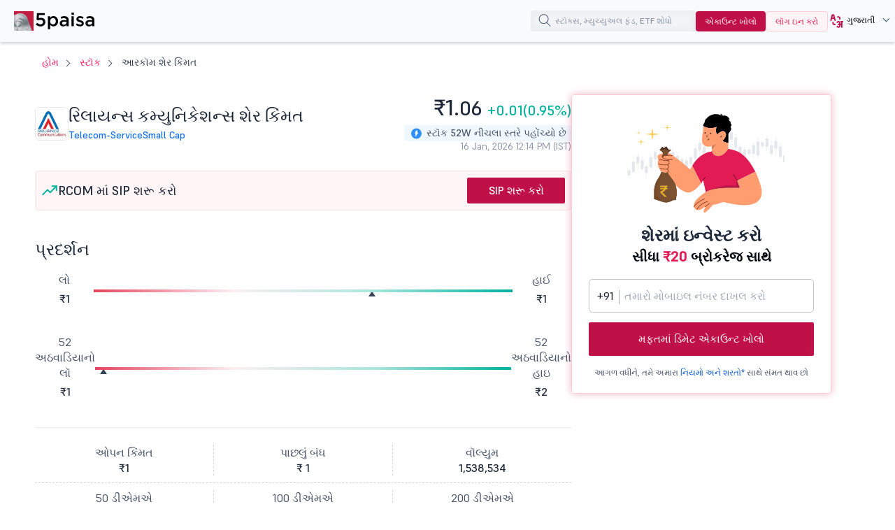

--- FILE ---
content_type: text/html;charset=utf-8
request_url: https://www.5paisa.com/gujarati/stocks/rcom-share-price
body_size: 30864
content:
<!DOCTYPE html>
<html lang="gu" dir="ltr" prefix="content: http://purl.org/rss/1.0/modules/content/  dc: http://purl.org/dc/terms/  foaf: http://xmlns.com/foaf/0.1/  og: http://ogp.me/ns#  rdfs: http://www.w3.org/2000/01/rdf-schema#  schema: http://schema.org/  sioc: http://rdfs.org/sioc/ns#  sioct: http://rdfs.org/sioc/types#  skos: http://www.w3.org/2004/02/skos/core#  xsd: http://www.w3.org/2001/XMLSchema# ">
  <head>
  <link rel="icon" href="/gujarati/favicon.ico" type="image/x-icon" />
  <link rel="apple-touch-icon" href="https://storage.googleapis.com/5paisa-prod-storage/files/favicon-96x96_0.png" />
  <link rel="preconnect" href="https://www.googletagmanager.com" />
  <link rel="dns-prefetch" href="https://www.googletagmanager.com" />
  <link rel="preconnect" href="https://storage.googleapis.com" />
  <link rel="dns-prefetch" href="https://storage.googleapis.com" />

        <script>window.dataLayer  =  window.dataLayer  ||  [];


      function  receiveMessage(evt)  {

        try  {

          // Security: Validate origin for production
          // Uncomment and configure allowed origins as needed
          const  allowedOrigins  =  ['https://www.5paisa.com/gujarati','https://test.5paisa.com','https://sandbox.5paisa.com','http://localdev.5paisa.com'];

          if  (!allowedOrigins.includes(evt.origin))  return;


          // Refactored for better readability and performance
          let  eventData  =  evt.data;

          let  parsedData  =  null;


          // Parse once if string
          if  (typeof  eventData  === 'string')  {

            parsedData  =  JSON.parse(eventData);

            eventData  =  parsedData;

          }


          // Check for iframe data source
          const  dataSource  =  eventData?.data_source;

          if  (dataSource  &&  dataSource.match(/iframe/))  {

            window.dataLayer.push(eventData);

          }

        }  catch  (error)  {

          // Silent fail - consider proper error logging in production
        }

      }


      window.addEventListener('message',  receiveMessage,  false);</script>

          <!-- Google Tag Manager -->
      <script>window.dataLayer.push({

          pageTitle:  document.title,

          pagePath:  location.pathname,

          event: 'page_context_ready'

        });


        (function(w,d,s,l,i){

          w[l]=w[l]||[];

          w[l].push({'gtm.start':  new  Date().getTime(),  event:'gtm.js'});

          var  f=d.getElementsByTagName(s)[0],  j=d.createElement(s),  dl=l!='dataLayer'?'&l='+l:'';

          j.async=true;

          j.src='https://www.googletagmanager.com/gtm.js?id='+i+dl;

          f.parentNode.insertBefore(j,f);

        })(window,document,'script','dataLayer','GTM-TPKFC6');</script>
      <!-- End Google Tag Manager -->
    
    <meta charset="utf-8" />
<link rel="canonical" href="https://www.5paisa.com/gujarati/stocks/rcom-share-price" />
<meta name="Generator" content="Drupal 10 (https://www.drupal.org)" />
<meta name="MobileOptimized" content="width" />
<meta name="HandheldFriendly" content="true" />
<meta name="viewport" content="width=device-width, initial-scale=1.0" />
<meta property="og:image" content="https://images.5paisa.com/MarketIcons/RCOM.png" />
<meta property="og:title" content="આરકોમ શેર કિંમત: લાઇવ રિલાયન્સ કમ્યુનિકેશન્સ શેર કિંમત NSE/BSE" />
<meta property="og:type" content="Website" />
<meta property="og:site_name" content="https://www.5paisa.com" />
<meta property="og:description" content="આરકોમ શેર કિંમત: 5Paisa તમને સ્ટૉક્સના મૂળભૂત સિદ્ધાંતો, તકનીકી, સમાચાર, કંપનીની પ્રોફાઇલ, આગાહી અને ઐતિહાસિક રિટર્ન સાથે રિલાયન્સ કમ્યુનિકેશન્સ સ્ટૉકની કિંમત પણ લાવે છે." />
<meta property="og:url" content="https://www.5paisa.com/stocks/rcom-share-price" />
<meta property="twitter:image" content="https://images.5paisa.com/MarketIcons/RCOM.png" />
<meta property="twitter:title" content="આરકોમ શેર કિંમત: લાઇવ રિલાયન્સ કમ્યુનિકેશન્સ શેર કિંમત NSE/BSE" />
<meta property="twitter:card" content="summary" />
<meta property="twitter:site" content="@5paisa" />
<meta property="twitter:description" content="આરકોમ શેર કિંમત: 5Paisa તમને સ્ટૉક્સના મૂળભૂત સિદ્ધાંતો, તકનીકી, સમાચાર, કંપનીની પ્રોફાઇલ, આગાહી અને ઐતિહાસિક રિટર્ન સાથે રિલાયન્સ કમ્યુનિકેશન્સ સ્ટૉકની કિંમત પણ લાવે છે." />
<meta property="twitter:url" content="https://www.5paisa.com/stocks/rcom-share-price" />
<meta name="description" content="આરકોમ શેર કિંમત: 5Paisa તમને સ્ટૉક્સના મૂળભૂત સિદ્ધાંતો, તકનીકી, સમાચાર, કંપનીની પ્રોફાઇલ, આગાહી અને ઐતિહાસિક રિટર્ન સાથે રિલાયન્સ કમ્યુનિકેશન્સ સ્ટૉકની કિંમત પણ લાવે છે." />
<link rel="preload" as="style" href="/gujarati/modules/custom/fivepaisa_stock_page/css/stock-stylesheet.css?05xzdo" fetchpriority="high" />
<link rel="stylesheet" href="/gujarati/modules/custom/fivepaisa_stock_page/css/stock-stylesheet.css?05xzdo" media="all" fetchpriority="high" />
<link rel="preload" as="style" href="/gujarati/themes/custom/fivepaisa/css/bootstrap.min.css?05xzdo" />
<link rel="stylesheet" href="/gujarati/themes/custom/fivepaisa/css/bootstrap.min.css?05xzdo" media="all" />
<link rel="preload" as="style" href="/gujarati/themes/custom/fivepaisa/css/global-header-footer.css?05xzdo" />
<link rel="stylesheet" href="/gujarati/themes/custom/fivepaisa/css/global-header-footer.css?05xzdo" media="all" />
<link rel="preload" as="style" href="/gujarati/themes/custom/fivepaisa/css/global-stylesheet.css?05xzdo" />
<link rel="stylesheet" href="/gujarati/themes/custom/fivepaisa/css/global-stylesheet.css?05xzdo" media="all" />
<link rel="preload" as="style" href="/gujarati/themes/custom/fivepaisa/css/breadcrumb_new.css?05xzdo" />
<link rel="stylesheet" href="/gujarati/themes/custom/fivepaisa/css/breadcrumb_new.css?05xzdo" media="all" />
<link rel="preload" as="style" href="/gujarati/themes/custom/fivepaisa/css/desktop-sticky-form.css?05xzdo" />
<link rel="stylesheet" href="/gujarati/themes/custom/fivepaisa/css/desktop-sticky-form.css?05xzdo" media="all" />
<link rel="preload" as="style" href="/gujarati/themes/custom/fivepaisa/css/dashboard-dropdown.css?05xzdo" />
<link rel="stylesheet" href="/gujarati/themes/custom/fivepaisa/css/dashboard-dropdown.css?05xzdo" media="all" />
<link rel="preload" as="style" href="/gujarati/themes/custom/fivepaisa/css/mobile-footer-sticky-button.css?05xzdo" />
<link rel="stylesheet" href="/gujarati/themes/custom/fivepaisa/css/mobile-footer-sticky-button.css?05xzdo" media="all" />
<link rel="preload" as="style" href="/gujarati/modules/custom/universal_search/css/universal_search.css?05xzdo" />
<link rel="stylesheet" href="/gujarati/modules/custom/universal_search/css/universal_search.css?05xzdo" media="all" />
<link rel="preload" as="style" href="/gujarati/modules/custom/fivepaisa_stock_page/css/stock-stylesheet.css?05xzdo" />
<link rel="stylesheet" href="/gujarati/modules/custom/fivepaisa_stock_page/css/stock-stylesheet.css?05xzdo" media="all" />
<link rel="preload" as="style" href="/gujarati/modules/custom/fivepaisa_stock_page/css/stock-header-footer.css?05xzdo" />
<link rel="stylesheet" href="/gujarati/modules/custom/fivepaisa_stock_page/css/stock-header-footer.css?05xzdo" media="all" />
<link rel="preload" as="font" href="/gujarati/themes/custom/fivepaisa/css/fonts/Supreme/Supreme-Medium.woff2" type="font/woff2" crossorigin="anonymous" />
<link rel="preload" as="font" href="/gujarati/themes/custom/fivepaisa/css/fonts/Supreme/Supreme-Regular.woff2" type="font/woff2" crossorigin="anonymous" />
<link rel="preload" as="font" href="/gujarati/themes/custom/fivepaisa/css/fonts/Supreme/Supreme-Bold.woff2" type="font/woff2" crossorigin="anonymous" />
<link rel="preload" as="font" href="/gujarati/themes/custom/fivepaisa/css/fonts/Supreme/Supreme-Extrabold.woff2" type="font/woff2" crossorigin="anonymous" />
<link rel="icon" href="https://storage.googleapis.com/5paisa-prod-storage/files/favicon-96x96_0.png" type="image/png" />
<link rel="alternate" href="https://www.5paisa.com/stocks/rcom-share-price" hreflang="x-default" />
<link rel="alternate" href="https://www.5paisa.com/stocks/rcom-share-price" hreflang="en-IN" />
<link rel="alternate" href="https://www.5paisa.com/hindi/stocks/rcom-share-price" hreflang="hi-IN" />
<link rel="alternate" href="https://www.5paisa.com/gujarati/stocks/rcom-share-price" hreflang="gu-IN" />
<link rel="alternate" href="https://www.5paisa.com/marathi/stocks/rcom-share-price" hreflang="mr-IN" />

    <title>આરકોમ શેર કિંમત: લાઇવ રિલાયન્સ કમ્યુનિકેશન્સ શેર કિંમત NSE/BSE</title>
    
    
	   	   <meta name="facebook-domain-verification" content="nddetdl0yh8y6225vj78e93sxed542" />
	   <meta name="google" content="notranslate" />
	   
  
                              <script>!function(e){var  n="https://s.go-mpulse.net/boomerang/";if("False"=="True")e.BOOMR_config=e.BOOMR_config||{},e.BOOMR_config.PageParams=e.BOOMR_config.PageParams||{},e.BOOMR_config.PageParams.pci=!0,n="https://s2.go-mpulse.net/boomerang/";if(window.BOOMR_API_key="4PPDE-S3QLQ-M7K65-SAQPZ-HPDKT",function(){function  e(){if(!o){var  e=document.createElement("script");e.id="boomr-scr-as",e.src=window.BOOMR.url,e.async=!0,i.parentNode.appendChild(e),o=!0}}function  t(e){o=!0;var  n,t,a,r,d=document,O=window;if(window.BOOMR.snippetMethod=e?"if":"i",t=function(e,n){var  t=d.createElement("script");t.id=n||"boomr-if-as",t.src=window.BOOMR.url,BOOMR_lstart=(new  Date).getTime(),e=e||d.body,e.appendChild(t)},!window.addEventListener&&window.attachEvent&&navigator.userAgent.match(/MSIE [67]\./))return  window.BOOMR.snippetMethod="s",void  t(i.parentNode,"boomr-async");a=document.createElement("IFRAME"),a.src="about:blank",a.title="",a.role="presentation",a.loading="eager",r=(a.frameElement||a).style,r.width=0,r.height=0,r.border=0,r.display="none",i.parentNode.appendChild(a);try{O=a.contentWindow,d=O.document.open()}catch(_){n=document.domain,a.src="javascript:var  d=document.open();d.domain=\u0027"+n+"';void(0);",O=a.contentWindow,d=O.document.open()}if(n)d._boomrl=function(){this.domain=n,t()},d.write("<bo"+"dy onload='document._boomrl();'>");else  if(O._boomrl=function(){t()},O.addEventListener)O.addEventListener("load",O._boomrl,!1);else  if(O.attachEvent)O.attachEvent("onload",O._boomrl);d.close()}function  a(e){window.BOOMR_onload=e&&e.timeStamp||(new  Date).getTime()}if(!window.BOOMR||!window.BOOMR.version&&!window.BOOMR.snippetExecuted){window.BOOMR=window.BOOMR||{},window.BOOMR.snippetStart=(new  Date).getTime(),window.BOOMR.snippetExecuted=!0,window.BOOMR.snippetVersion=12,window.BOOMR.url=n+"4PPDE-S3QLQ-M7K65-SAQPZ-HPDKT";var  i=document.currentScript||document.getElementsByTagName("script")[0],o=!1,r=document.createElement("link");if(r.relList&&"function"==typeof  r.relList.supports&&r.relList.supports("preload")&&"as"in  r)window.BOOMR.snippetMethod="p",r.href=window.BOOMR.url,r.rel="preload",r.as="script",r.addEventListener("load",e),r.addEventListener("error",function(){t(!0)}),setTimeout(function(){if(!o)t(!0)},3e3),BOOMR_lstart=(new  Date).getTime(),i.parentNode.appendChild(r);else  t(!1);if(window.addEventListener)window.addEventListener("load",a,!1);else  if(window.attachEvent)window.attachEvent("onload",a)}}(),"".length>0)if(e&&"performance"in  e&&e.performance&&"function"==typeof  e.performance.setResourceTimingBufferSize)e.performance.setResourceTimingBufferSize();!function(){if(BOOMR=e.BOOMR||{},BOOMR.plugins=BOOMR.plugins||{},!BOOMR.plugins.AK){var  n=""=="true"?1:0,t="",a="anw2dbaxg72ku2lj322a-f-c44c72bd6-clientnsv4-s.akamaihd.net",i="false"=="true"?2:1,o={"ak.v":"39","ak.cp":"1350069","ak.ai":parseInt("954227",10),"ak.ol":"0","ak.cr":1,"ak.ipv":4,"ak.proto":"http/1.1","ak.rid":"5793d14","ak.r":50721,"ak.a2":n,"ak.m":"dsca","ak.n":"essl","ak.bpcip":"13.59.152.0","ak.cport":3434,"ak.gh":"23.55.244.166","ak.quicv":"","ak.tlsv":"tls1.2","ak.0rtt":"","ak.0rtt.ed":"","ak.csrc":"-","ak.acc":"bbr","ak.t":"1768545972","ak.ak":"hOBiQwZUYzCg5VSAfCLimQ==OaQSlOrjtgi54+HC+cc3Ale9HjO4DQyHFQd+R6QfGLejV9iI6fweOaHRHx8/gRym257aDWr4nokwZfgRdo3f8Uv01O/T0/Xw7h30YaOYUodC5tdg8qx+ELexuYs9WcwMlyKcDyRBCtFAlWQVzaJ+eBH1VZurAPzuWxX7eFgg/gzRdIw2lRQcHbbShKWc397SlXdla2Boku16U4Q0MfoXxLL9TtXE0opL5K/YPFNLhr5rwmOf86cqod+YXfat/3awydHTHYJNh0a/59Cp/PLiayF1qy0iRaRiKLtyGH9D0EB9ENg61u96hP5o05eflA/mV2iYLRMQZGeqv3CIt9AG9vP2IGBvlvjaqDG82zH9f0ll83ajTPamp79uvcrrb2TmA/BzPwqFlDSpbvIogEy4ESHZNA7GNKBhhNS5M2ZViB4=","ak.pv":"87","ak.dpoabenc":"","ak.tf":i};if(""!==t)o["ak.ruds"]=t;var  r={i:!1,av:function(n){var  t="http.initiator";if(n&&(!n[t]||"spa_hard"===n[t]))o["ak.feo"]=void  0!==e.aFeoApplied?1:0,BOOMR.addVar(o)},rv:function(){var  e=["ak.bpcip","ak.cport","ak.cr","ak.csrc","ak.gh","ak.ipv","ak.m","ak.n","ak.ol","ak.proto","ak.quicv","ak.tlsv","ak.0rtt","ak.0rtt.ed","ak.r","ak.acc","ak.t","ak.tf"];BOOMR.removeVar(e)}};BOOMR.plugins.AK={akVars:o,akDNSPreFetchDomain:a,init:function(){if(!r.i){var  e=BOOMR.subscribe;e("before_beacon",r.av,null,null),e("onbeacon",r.rv,null,null),r.i=!0}return  this},is_complete:function(){return!0}}}}()}(window);</script><script type="text/javascript" data-id="gujarati" data-language="MoxLanguage"></script><script type="text/javascript" data-id="gujarati" data-language="MoxLanguage" src="/gujarati/Paisa_Gateway.js"></script></head>
  <body class="path-stocks">

            <!-- Google Tag Manager (noscript) -->
        <noscript><iframe src="https://www.googletagmanager.com/ns.html?id=GTM-TPKFC6" height="0" width="0" style="display:none;visibility:hidden"></iframe></noscript>
        <!-- End Google Tag Manager (noscript) -->
    
        <script type="application/ld+json">{"@context":"https://schema.org","@type":"BreadcrumbList","itemListElement":[{"@type":"ListItem","position":1,"name":"5Paisa Homepage","item":"https://www.5paisa.com/gujarati"},{"@type":"ListItem","position":2,"name":"Stocks","item":"https://www.5paisa.com/gujarati/stocks"},{"@type":"ListItem","position":3,"name":"Rcom share price","item":"https://www.5paisa.com/gujarati/stocks/rcom-share-price"}]}</script>
    
    
      <div class="dialog-off-canvas-main-canvas" data-off-canvas-main-canvas>
    <div class="wrapper">
	<!-- header start here -->
										
	
					<header>
			<div class="menu-block">
				<div class="menu-block__wrapper">
											  	<div class="menu-block__logo">
		<a href="https://www.5paisa.com/gujarati/" class="logo--img">
			<img src="/themes/custom/fivepaisa/images/menu/5paisa-logo.svg" alt="Home" width="115" height="28" title="Home" fetchpriority="high" />
		</a>
	</div>


										<div class="block__rightwrapper">
											
						

<div class="menu-block__search moblie__viewbox pos__mobilewrapper">
	<div class="search-overlay hide"></div>
	<input type="search" name="" placeholder="સ્ટૉક્સ, મ્યુચ્યુઅલ ફંડ, ETF શોધો" class="search__iconmobile" id="elastic-search-input" />
	<button class="menusearch__btn" aria-label="search">
		<span class="menusearch__icon"></span>
	</button>
	<div class="global__search search--drop hide" id="search-opt">
		<div class="global__searchleft">
			<ul id="select_filter">
				<li class="hide"><a role="button" data-search-id="all">બધા</a></li>
					<li><a role="button" data-search-id="stocks" class="active">સ્ટૉક</a></li>
					<li><a role="button" data-search-id="indices">સૂચકાંકો</a></li>
					<li><a role="button" data-search-id="future_options">ફયૂચર્સ અને ઑપ્શન</a></li>
					<li><a role="button" data-search-id="mutual_funds">મ્યુચ્યુઅલ ફંડ</a></li>
					<li><a role="button" id="BlogClick" data-search-id="articles">આર્ટિકલો</a></li>
			</ul>
		</div>
		<div class="global__searchright">
			<ul class="globalsearch--drop">
			</ul>
			<div class="load__moresearch">
				<button class="load-more hide" data-page-id="0">વધુ લોડ કરો</button>
				<button class="load-more-mf hide" data-mf-id="0">વધુ લોડ કરો</button>
				<button class="load-more-all hide" data-all-id="0">વધુ લોડ કરો</button>
				<button class="load-more-indices hide" data-indices-id="0">વધુ લોડ કરો</button>
				<span class="empty_result hide"></span>
				</div>
		</div>
	</div>
	<span class="mobile-close hide"></span>
</div>					<div class="menu-block__opendemat hidden-xs">
						<a href="/gujarati/demat-account?query=top_nav_oda_d" id="tm-open-demat-account">એકાઉન્ટ ખોલો</a>
					</div>
					<div class="menu-block__login hidden-xs login__btnnew">
						<a href="https://login.5paisa.com/" id="tm-login" rel="noopener" target="_blank">લૉગ ઇન કરો</a>
					</div>
										        	<div class="menu-block__language hidden-xs">
		<div class="language__wrapper" id="WebLangDropdown">
			<span class="language__down" id="WebLangText">
				<i class="language-web"></i>
				<span>En</span>
			</span>
			<div class="dropdown__langwrapper select__display" id="WebLangDropOpen" style="display:none">
				<div class="dropdown__radio">
					<input id="English" type="radio" name="numbers" />
					<label for="English" style="font-weight: bold; color: rgb(61, 64, 81);">EN</label>
				</div>
				<div class="dropdown__radio">
					<input id="Hindi" type="radio" name="numbers" />
					<label for="Hindi">हिंदी</label>
				</div>
				<div class="dropdown__radio">
						<input id="Marathi" type="radio" name="numbers" />
						<label for="Marathi">मराठी</label>
					</div>
				<div class="dropdown__radio">
					<input id="Gujarati" type="radio" name="numbers" />
					<label for="Gujarati">ગુજરાતી</label>
				</div>
			</div>
		</div>
	</div>
					<span class="desktopsignupgoogle hidden-xs"></span>
				</div>
				</div>
			</div>
		</header>
				<!-- header ends here -->
							<main>
				<div class="main-wrapper">
																																								<div class="breadcrumb-wrapper ">
									<div class="container">
										<div class="row">
											<div class="col-md-12">
																									  <section id="block-nodetitle" class="block block-block-content block-block-content38ef9913-06aa-4ed2-8dff-20207feccc42 clearfix">
  
    

      
            <div class="noTitle"></div>
      
  </section>


																							</div>
										</div>
									</div>
								</div>
																																									  <div data-drupal-messages-fallback class="hidden"></div><section id="block-fivepaisa-content" class="block block-system block-system-main-block clearfix">
  
    

      <!-- schema start -->

<script type="application/ld+json">{"@type":"Webpage","@context":"https://schema.org","mainEntityOfPage":{"@type":"Webpage","@id":"https://www.5paisa.com/gujarati/stocks/rcom-share-price","headline":"RCOM Share Price Today: Live Reliance Communications Share Price NSE/BSE","description":"RCOM share price: 5Paisa brings you live Reliance Communications stock price along with the stocks fundamentals, technicals, news, company profile, forecast \u0026amp; historic returns.","image":{"@type":"ImageObject","url":"https://images.5paisa.com/MarketIcons/RCOM.png","width":180,"height":180},"mentions":{"@type":"Corporation","name":"Reliance Communications","tickerSymbol":"NSE:RCOM","url":"https://www.5paisa.com/gujarati/stocks/rcom-share-price"}},"publisher":{"@type":"Organization","name":"5paisa","logo":{"@type":"ImageObject","url":"https://storage.googleapis.com/5paisa-prod-storage/app_logo/5paisalogo.png"}}}</script>
<!-- schema ends -->

<script type="application/ld+json">{"@context":"https://schema.org","@type":"FinancialProduct","name":"RCOM Share Price Today: Live Reliance Communications Share Price NSE/BSE","category":"Stock price page","description":"RCOM share price: 5Paisa brings you live Reliance Communications stock price along with the stocks fundamentals, technicals, news, company profile, forecast \u0026amp; historic returns.","url":"https://www.5paisa.com/gujarati/stocks/rcom-share-price","provider":{"@type":"Organization","name":"5paisa Capital Limited","url":"https://www.5paisa.com/gujarati","logo":{"@type":"ImageObject","url":"https://storage.googleapis.com/5paisa-prod-storage/app_logo/5paisalogonew.svg"}},"termsOfService":"https://www.5paisa.com/gujarati/terms-and-conditions","mainEntityOfPage":{"@type":"WebPage","@id":"https://www.5paisa.com/gujarati/stocks/rcom-share-price"}}</script>


<div class="main-wrapper">
	<div class="breadcrumb-wrapper">
		<div class="container">
			<div class="breadcrumb-block__wrapper">
				<ol class="arrows top-title breadcrumb">
					<li><a href="https://www.5paisa.com/gujarati">હોમ</a></li>
					<li><a href="/gujarati/stocks/all">સ્ટૉક</a></li>
					<li class="hidden-xs">
						આરકૉમ શેર કિંમત
					</li>
				</ol>
				<div class="visible-xs">
					<div class="breadcrumb-block-dropdown">
						<a role="button" class="dropbtn" title="more button"></a>
						<div class="breadcrumb-block-content" style="display: none">
							<a role="button" class="closebtn" title="close button"></a>
							<ul class="breadcrumb-block-list">
								<li>આરકૉમ શેર કિંમત</li>
							</ul>
						</div>
					</div>
				</div>
			</div>
		</div>
	</div>
	<span id="nsebsecode" class="visually-hidden"></span>
	<span id="nse_code_only" class="visually-hidden">
					<span id="nsecode">RCOM</span>
			</span>
		<section class="paisabase-stock">
		<div class="paisabase-stock__wrapper">
			<div class="paisabase-stock__wrapper-left">
				<div class="stock-profile">
					<div class="stock-profile__left">
						<img id="stock_logo" fetchpriority="high" data-id="532712" width="48" height="48" src="https://images.5paisa.com/MarketIcons/RCOM.png" alt="Reliance Communications Share Price" title="Reliance Communications Share Price" />
						<div class="stock-profile__head">
							<h1 class="stock-page__heading">રિલાયન્સ કમ્યુનિકેશન્સ શેર કિંમત</h1>
							<div class="stock--linksinfo">
								<a id="sector-link" onclick="dataLayer.push({'event':'stock_pages',
'eventCategory':'Stock Details',
'eventAction':'sector_click',
'eventLabel':document.getElementById('sect--anchor').innerText

											});" href="#"></a>
								<a id="cap--link" onclick="dataLayer.push({'event':'stock_pages',
'eventCategory':'Stock Details',
'eventAction':'capital_click',
'eventLabel':document.getElementById('cap--link').innerText

											});" href="#"></a>
							</div>
						</div>
					</div>
					<div class="stock-profile__right">
						<div class="stock--pricelist" id="stock-pricelist">
							<h2 id="stock-price-heading"><span>&nbsp;</span></h2>
							<div class="stock--pricelist-hit" id="stock-pricelist-hit">
								<div class="stock-hit"><span class="stock-hit-icon"></span>સ્ટૉક 52W નીચલા સ્તરે પહોંચ્યો છે</div>
								<p id="stock_time"><span>&nbsp;</span></p>
							</div>
						</div>
					</div>
				</div>
				<div class="stock-page__m-order">
											<div class="stock-page__sip m-order-2">
							<div class="stock-page__sip-heading">
									<svg xmlns="http://www.w3.org/2000/svg" width="24" height="24" viewBox="0 0 24 24" fill="none" aria-hidden="true">
										<g clip-path="url(#clip0_377_115)">
											<path d="M21.75 5.25L12.75 14.25L9 10.5L2.25 17.25" stroke="#00B29E" stroke-width="2" stroke-linecap="round" stroke-linejoin="round"></path>
											<path d="M21.75 11.25V5.25H15.75" stroke="#00B29E" stroke-width="2" stroke-linecap="round" stroke-linejoin="round"></path>
										</g>
										<defs>
											<clipPath id="clip0_377_115">
												<rect width="24" height="24" fill="white"></rect>
											</clipPath>
										</defs>
									</svg>
									<p>RCOM માં SIP શરૂ કરો</p>
							</div>
							<a class="paisabase-btn__action red--btn paisabase--ripple" href="https://app.5paisa.com/6BSI/dsr6g9sz" rel="noopener" target="_blank" onclick="dataLayer.push({'event':'start_sip',
'eventCategory':'Stock SIP',
'eventAction':  this.innerText,
'eventLabel':  document.getElementById('nsecode').innerText

											});">SIP શરૂ કરો
							</a>
						</div>
														</div>

			<div class="stock__scrollwrap stock-sticky" id="menu-center">
				<div class="stockright__bar right-bar">
					<a href="#Performance" class="act">પ્રદર્શન</a>
					<a href="#Financials" class="">નાણાંકીય</a>
					<a href="#Technicals" class="">ટેક્નિકલ</a>
										<a href="#Events" class="">કાર્યક્રમો</a>
										<a href="#FnO" class="">FnO</a>
					<a href="#Shareholding" class="">શેર હોલ્ડિંગ પૅટર્ન</a>
					<a href="#More" class="">વધુ</a>
					<a href="#FAQs" class="">એફએક્યૂ</a>
				</div>
			</div>
			<div class="stock-page__performance stock__holder" id="Performance">
				<h2 class="stock-page__underline">પ્રદર્શન</h2>
				<div class="stock-page__bg">
					<div class="stock-page__range">
						<ul>
							<li>લો</li>
							<li class="day_low">₹1</li>
						</ul>
						<div class="stock-page__rangeslider day-progress">
							<div id="Progressbar" class="slider__value" style="width: 66.666666666667%;">
								<span></span>
							</div>
						</div>
						<ul>
							<li>હાઈ</li>
							<li class="day_high">₹1</li>
						</ul>
					</div>
					<div class="stock-page__range">
						<ul>
							<li>52 અઠવાડિયાનો લૉ</li>
							<li class="day_low">₹1</li>
						</ul>
						<div class="stock-page__rangeslider day-progress">
							<div id="Progressbar" class="slider__value" style="width: 2.1978021978022%;">
								<span></span>
							</div>
						</div>
						<ul>
							<li>52 અઠવાડિયાનો હાઇ</li>
							<li class="day_high">₹2</li>
						</ul>
					</div>
					<div class="stock-page__valume">
						<ul>
                        <li>ઓપન કિંમત <strong class="open_price">₹1</strong>
                        </li>
                        <li>પાછલું બંધ <strong class="prev_close">₹ 1</strong>
                        </li>
                        <li>વૉલ્યુમ <strong class="vol">1,538,534</strong>
                        </li>
                    </ul>
                    <ul>
                        <li>50 ડીએમએ<strong class="open_price">₹1.18</strong>
                        </li>
                        <li>100 ડીએમએ<strong class="prev_close">₹1.29</strong>
                        </li>
                        <li>200 ડીએમએ<strong class="vol">₹1.43</strong>
                        </li>
                    </ul>
					</div>
				</div>
				
				<div class="stock-page__chart m-order-1">
				</div>

				<div class="stock-page__returns">
										<h3>રોકાણનું વળતર</h3>
						<div class="returns-scroll">
							<ul>
																	<li>
										1 મહિનાથી વધુ
										<strong class="stock--down">
											<span></span>
											-11.76%</strong>
									</li>
								
																	<li>
										3 મહિનાથી વધુ
										<strong class="stock--down">
											<span></span>
											-23.91%</strong>
									</li>
																									<li>
										6 મહિનાથી વધુ
										<strong class="stock--down">
											<span>
												</span>
											-25.53%</strong>
									</li>
																									<li>
										1 વર્ષથી વધુ
										<strong class="stock--down">
											<span></span>
											-41.01%</strong>
									</li>
															</ul>
						</div>
				
					<div class="stock-page__returns-sip">
						<div class="returns-sip-head">
							<svg xmlns="http://www.w3.org/2000/svg" width="40" height="40" viewBox="0 0 40 40" fill="none">
								<g clip-path="url(#clip0_377_222)">
								<path d="M25 2.5L22.5 15L32.5 18.75L15 37.5L17.5 25L7.5 21.25L25 2.5Z" stroke="#C01048" stroke-width="2" stroke-linecap="round" stroke-linejoin="round"></path>
								</g>
								<defs>
								<clipPath id="clip0_377_222">
								<rect width="40" height="40" fill="white"></rect>
								</clipPath>
								</defs>
							</svg>
							<h3>
								સ્માર્ટ ઇન્વેસ્ટમેન્ટ અહીં શરૂ થાય છે <span>સ્થિર વૃદ્ધિ માટે રિલાયન્સ કમ્યુનિકેશન્સ સાથે SIP શરૂ કરો!</span>
							</h3>
						</div>
						<a class="paisabase-btn__action red--btn paisabase--ripple" href="https://app.5paisa.com/6BSI/dsr6g9sz" rel="noopener" target="_blank" onclick="dataLayer.push({'event':'invest_now',
'eventCategory':'Stock SIP',
'eventAction':  this.innerText,
'eventLabel':  document.getElementById('nsecode').innerText

								});">હમણાં ઇન્વેસ્ટ કરો</a>
					</div>
				</div>

				<div class="stock-page__fundamental">
					<h2 class="stock-page__underline">
						રિલાયન્સ કમ્યુનિકેશન્સ ફંડામેન્ટલ્સ
						<span class="info">
							<span class="tooltiptext">મૂળભૂત બાબતોનો અર્થ એ ફાઇનાન્શિયલ ડેટાનો છે જે કંપનીઓ ત્રિમાસિક અથવા વાર્ષિક ધોરણે રિપોર્ટ કરે છે.</span>
						</span>
					</h2>
					<div class="fundamental">
						<div class='fundamental-list'>
							<ul>
								<li>P/E રેશિયો</li>
								<li>-0</li>
							</ul>
							<ul>
								<li>PEG રેશિયો</li>
								<li>0</li>
							</ul>
							<ul>
								<li>માર્કેટ કેપ સીઆર</li>
								<li>293</li>
							</ul>
							<ul>
								<li>P/B રેશિયો</li>
								<li>-0</li>
							</ul>
							<ul>
								<li>સરેરાશ સાચી રેન્જ</li>
								<li>0.04</li>
							</ul>
						</div>
						<div class='fundamental-list'>
							<ul>
								<li>EPS</li>
								<li>0</li>
							</ul>
							<ul>
								<li>ડિવિડન્ડની ઉપજ</li>
								<li>0</li>
							</ul>
                            <ul>
								<li>MACD સિગ્નલ</li>
								<li>-0.04</li>
							</ul>
							<ul>
								<li>આરએસઆઈ</li>
								<li>33.36</li>
							</ul>
							<ul>
								<li>એમએફઆઈ</li>
								<li>52.92</li>
							</ul>
						</div>
					</div>
				</div>
			</div>
			<div class="stock-page__financial stock__holder" id="Financials">
				<h2 class="stock-page__underline">રિલાયન્સ કમ્યુનિકેશન્સ ફાઇનાન્શિયલ્સ</h2>
				<div class="fin__scrollwrapper">
					<div class="fin__scrollinner">
						<div class="stock-page__finlist">
							<div class="finlist-scroll">
								<ul class="stockpagenew__tabs" id="financials_tabs">
									<li><a href="#QuarterlyPL" data-tab="QuarterlyPL" class="active">ત્રિમાસિક P&amp;L</a></li>
									<li><a href="#AnnualPL" data-tab="AnnualPL">વાર્ષિક P&amp;L</a></li>
									<li><a href="#BalanceSheet" data-tab="BalanceSheet">બેલેન્સ શીટ</a></li>
									<li><a href="#CashFlow" data-tab="CashFlow">કૅશ ફ્લો</a></li>
									<li><a href="#Ratios" data-tab="Ratios">રેશિયો</a></li>
								</ul>
							</div>
							<div class="stock-page__togglebtn">
								<input type="radio" name="finFilter" id="standaloneFilter" checked="" value="Standalone" />
								<label for="standaloneFilter">સ્ટેન્ડઅલો</label>
								<input type="radio" name="finFilter" id="consolidatedFilter" value="Consolidated" />
								<label for="consolidatedFilter">કૉન્સોલિડેઈટેડ</label>
							</div>
						</div>
						<div class="stock-page__fincontent stand" id="QuarterlyPL">
							<div class="table-container">
								<div class="table-reaponsive stock-table__overflow">
								</div>
							</div>
						</div>
					</div>
				</div>
			</div>

			<div class="stock-page__technical stock__holder" id="Technicals">
				<h2 class="stock-page__underline">રિલાયન્સ કમ્યુનિકેશન્સ ટેક્નિકલ્સ</h2>
									<h3 class="stock-page__innerline">ઈએમએ અને એસએમએ</h3>
					<div class="stock-page__cprice">હાલના ભાવ</div>
					<div class="stock-page__pricelist">
						<div class="stock-page__value stock__price">
							₹ 1. <sub>06</sub>
						</div>
						<div class="stock-page__current_price stock-page__percentage stock__change stock--up">
							<span>+</span>
							0.01
							(0.95%)
						</div>
					</div>
					<div class="stock-page__bullish">
						<div class="stock-page__bleft">
							<div class="stock-page__graphbullish">
																	<div class="stock-page__graphbullish">
										<img class="img-fluid img-pointer" src="https://storage.googleapis.com/5paisa-prod-storage/pages/stock/pointer.svg" alt="pointer" title="pointer" style="margin-left: -5px; margin-top: -2px; left: 0%;" loading="lazy" />
									</div>
															</div>
							<div class="stock-page__bullishbg">
								<ul class="bullish-box">
									<li>
										<svg xmlns="http://www.w3.org/2000/svg" width="28" height="24" viewBox="0 0 28 24" fill="none">
											<path d="M2.26574 9.70312C2.13069 10.2969 2.03602 10.905 2.03602 11.5369C2.03699 18.4219 7.39499 24 14.0023 24C20.6096 24 25.8885 18.4191 25.8885 11.6156C25.8885 10.9845 25.7938 10.3763 25.6588 9.78187C27.1378 8.775 28 7.13531 28 5.25C28 2.35031 25.7943 0 23.1523 0C21.0188 0 19.2196 1.45313 18.5351 3.47438C15.5341 2.90672 12.4723 2.90672 9.47309 3.47438C8.78508 1.45313 6.99028 0 4.85236 0C2.13113 0 0.004641 2.35031 0.004641 5.25C-0.0745413 7.13531 0.86685 8.775 2.26574 9.70312ZM18.2254 9C18.9996 9 19.6331 9.675 19.6331 10.5C19.6331 11.325 18.9996 12 18.2254 12C17.4511 12 16.8177 11.325 16.8177 10.5C16.8177 9.675 17.4511 9 18.2254 9ZM19.5539 16.5C19.5539 18.9844 17.108 21 14.0023 21C10.8966 21 8.37158 18.9844 8.37158 16.5C8.37158 14.0156 10.8966 12 14.0023 12C17.108 12 19.5539 14.0156 19.5539 16.5ZM9.77926 9C10.5535 9 11.1869 9.675 11.1869 10.5C11.1869 11.325 10.5535 12 9.77926 12C9.00503 12 8.37158 11.325 8.37158 10.5C8.37158 9.675 9.00503 9 9.77926 9ZM14.0023 18C15.5569 18 16.7385 16.9922 16.7385 15.75C16.7385 14.5069 15.4786 13.5 14.0023 13.5C12.526 13.5 11.1869 14.5031 11.1869 15.75C11.1869 16.9969 12.4451 18 14.0023 18Z" fill="#E5455D"></path>
										</svg>
									</li>
									<li>
										બિયરિશ મૂવિંગ એવરેજ <span class="number__text">16</span>
									</li>
								</ul>
								<ul class="bearish-box">
									<li>
										<svg xmlns="http://www.w3.org/2000/svg" width="29" height="24" viewBox="0 0 29 24" fill="none">
											<path d="M18.8092 4.50119H10.15C8.54684 4.50119 7.25 5.84136 7.25 7.49982L7.25 13.4999C7.25 15.1593 8.54594 16.4999 10.15 16.4999L11.368 22.7953C11.5003 23.4984 12.0984 24 12.7917 24H16.2119C16.9029 24 17.4988 23.4961 17.6347 22.793L18.85 16.4999C20.4532 16.4999 21.75 15.1583 21.75 13.5421V7.49982C21.75 5.84042 20.4541 4.50119 18.8092 4.50119ZM11.6 13.4999C10.8016 13.4999 10.15 12.8263 10.15 12.0421C10.15 11.2578 10.8016 10.5842 11.6 10.5842C12.3984 10.5842 13.05 11.1749 13.05 11.9999C13.05 12.8249 12.3975 13.4999 11.6 13.4999ZM17.4 13.4999C16.6016 13.4999 15.95 12.8263 15.95 12.0421C15.95 11.2578 16.6016 10.5842 17.4 10.5842C18.1984 10.5842 18.85 11.2578 18.85 12.0421C18.85 12.8263 18.1975 13.4999 17.4 13.4999ZM2.72419 5.31542C1.9652 4.18525 2.56016 1.826 2.85469 1.01131C2.97363 0.683084 2.85469 0.316143 2.57148 0.122547C2.28262 -0.0708148 1.90902 -0.0317675 1.66523 0.214329C0.589063 1.30428 0 2.81976 0 4.48994C0 7.80076 2.60003 10.4994 5.8 10.4994L5.8 6.00449H4.35C3.56292 6.00449 3.0305 5.77948 2.72419 5.31542ZM27.337 0.220095C27.0935 -0.0259081 26.7158 -0.0727368 26.4326 0.120531C26.1437 0.313799 26.0245 0.691475 26.1491 1.0196C26.4209 1.77524 27.0367 4.18792 26.2778 5.31809C25.9686 5.77948 25.4384 6.00449 24.65 6.00449L23.2 6.00917V10.4998C26.4004 10.4998 29 7.8031 29 4.4951C29 2.82305 28.4109 1.30943 27.337 0.220095Z" fill="#00B29E"></path>
										</svg>
									</li>
									<li>
										બુલિશ મૂવિંગ એવરેજ
										<span class="number__text">0</span>
									</li>
								</ul>
							</div>
						</div>
						<div class="stock-page__bleft">
							<div class="stock-page__togglebtn stock-page__togglebtnactive">
								<input type="radio" name="tabMarket" id="widget_bse" checked="" value="ema" />
								<label for="widget_bse">ઈએમએ</label>
								<input type="radio" name="tabMarket" id="widget_nse" value="sma" />
								<label for="widget_nse">એસએમએ</label>
							</div>
							<div class="stock-page__ema">
																	<ul>
										<li>20 દિવસ</li>
										<li>
											<span class="stock--down">₹1.10</span>
										</li>
									</ul>
																	<ul>
										<li>50 દિવસ</li>
										<li>
											<span class="stock--down">₹1.18</span>
										</li>
									</ul>
																	<ul>
										<li>100 દિવસ</li>
										<li>
											<span class="stock--down">₹1.29</span>
										</li>
									</ul>
																	<ul>
										<li>200 દિવસ</li>
										<li>
											<span class="stock--down">₹1.43</span>
										</li>
									</ul>
															</div>
							<div class="stock-page__sma" style="display: none;">
																	<ul>
										<li>20 દિવસ</li>
										<li>
											<span class="stock--down">₹1.10</span>
										</li>
									</ul>
																	<ul>
										<li>50 દિવસ</li>
										<li>
											<span class="stock--down">₹1.18</span>
										</li>
									</ul>
																	<ul>
										<li>100 દિવસ</li>
										<li>
											<span class="stock--down">₹1.31</span>
										</li>
									</ul>
																	<ul>
										<li>200 દિવસ</li>
										<li>
											<span class="stock--down">₹1.51</span>
										</li>
									</ul>
															</div>
						</div>
					</div>
											<div class="stock-page__resistance">
							<h3 class="stock-page__innerline">પ્રતિરોધ અને સમર્થન</h3>
							<div class="resistance-support">
								<div class="resistance-support__inner">
									<div class="resistance-support__speedo">
																				<span class="resistance-support__speedotext centre">1.06</span>
										<img src="https://storage.googleapis.com/5paisa-prod-storage/pages/stock/pointer.svg" alt="Pivot Speed" />
									</div>
								</div>
								<div class="resistance-support__value">
									<div class="resistance-support__valueleft">
										<ul>
																							<li>
													<span>આર 3</span> 1.08
												</li>
											
																							<li>
													<span>આર 2</span> 1.08
												</li>
											
																							<li>
													<span>આર 1</span> 1.06
												</li>
																					</ul>
									</div>
									<div class="resistance-support__valueright">
										<ul>
																							<li>
													<span>એસ1</span> 1.04
												</li>
											
																							<li>
													<span>એસ2</span> 1.04
												</li>
											
																							<li>
													<span>એસ3</span> 1.02
												</li>
																					</ul>
									</div>
								</div>
							</div>
						</div>
									

															<div class="stock-page__rating">
							<h2 class="stock-page__underline">રેટિંગ્સ</h2>
							<div class="stock-page__count">
								<div class="stock-page__starbox active">
									<p>માસ્ટર રેટિંગ</p>
									<div class='stock__reviewwrapper'>
										<i class="star"></i><i class="star"></i><i class="star"></i><i class="star"></i><i class="star-no"></i>
									</div>
								</div>
								<div class="stock-page__starbox">
									<p>EPS સ્ટ્રીમ</p>
									<div class='stock__reviewwrapper'>
                    <i class='star'></i>
                    <i class='star'></i>
                    <i class='star-no'></i>
                    <i class='star-no'></i>
                    <i class='star-no'></i>
                </div>
								</div>
								<div class="stock-page__starbox">
									<p>કિંમતની શક્તિ</p>
									<div class='stock__reviewwrapper'>
                    <i class='star'></i>
                    <i class='star'></i>
                    <i class='star-no'></i>
                    <i class='star-no'></i>
                    <i class='star-no'></i>
                </div>
								</div>
								<div class="stock-page__starbox">
									<p>ખરીદનારની માંગ</p>
									<div class='stock__reviewwrapper'>
                        <i class='star'></i>
                        <i class='star'></i>
                        <i class='star-no'></i>
                        <i class='star-no'></i>
                        <i class='star-no'></i>
                    </div>
								</div>
								<div class="stock-page__starbox">
									<p>ગ્રુપ રેન્ક</p>
									<div class='stock__reviewwrapper'>
                        <i class='star'></i>
                        <i class='star'></i>
                        <i class='star'></i>
                        <i class='star'></i>
                        <i class='star-no'></i>
                    </div>
								</div>
							</div>
							<div class="stock-page__review readmore">
								<span class="readmore__content"><p>રિલાયન્સ કમ્યુનિકેશન્સ લિમિટેડ એક દૂરસંચાર સેવા પ્રદાતા છે જે મોબાઇલ અને બ્રૉડબૅન્ડ કનેક્ટિવિટી, ડેટા સેવાઓ અને એન્ટરપ્રાઇઝ ઉકેલો સહિતની વિવિધ સેવાઓ પ્રદાન કરે છે. કંપની સમગ્ર ભારતમાં વિશ્વસનીય સંચાર સેવાઓ પ્રદાન કરવા પર ધ્યાન કેન્દ્રિત કરે છે, જે વ્યક્તિગત અને વ્યવસાયિક બંને ગ્રાહકોને પૂર્ણ કરે છે.</p><p>રિલાયન્સ કોમ. (એનએસઈ) ની ટ્રેલિંગ 12-મહિનાના આધારે ₹344.00 કરોડની ઓપરેટિંગ આવક છે. -14% ના વાર્ષિક આવકમાં ઘટાડો કરવા માટે સુધારોની જરૂર છે, -51% ના પ્રી-ટૅક્સ માર્જિનમાં સુધારો કરવાની જરૂર છે, કંપની દેવું મુક્ત છે અને તેની પાસે એક મજબૂત બેલેન્સ શીટ છે જે તેને બિઝનેસ સાઇકલમાં સ્થિર આવકની વૃદ્ધિની જાણ કરવામાં સક્ષમ બનાવે છે. ટેકનિકલ સ્ટેન્ડપોઇન્ટનો સ્ટૉક તેની મુખ્ય મૂવિંગ એવરેજની નીચે ટ્રેડિંગ કરી રહ્યો છે. કોઈપણ અર્થપૂર્ણ પગલું ભરવા માટે તેને આ લેવલ લેવાની અને તેનાથી ઉપર રહેવાની જરૂર છે. ઓ&#39;નીલ પદ્ધતિના દ્રષ્ટિકોણથી, સ્ટૉકમાં 14 ની EPS રેન્ક છે જે એક ખરાબ સ્કોર છે જે કમાણીમાં અસંગતતા દર્શાવે છે, ₹14 નું રેટિંગ જે અન્ય સ્ટૉકની તુલનામાં ખરાબ પ્રદર્શન દર્શાવે છે, D- પર ખરીદદારની માંગ - જે ભારે પુરવઠો સૂચવે છે, 21 નું ગ્રુપ રેન્ક સૂચવે છે કે તે ટેલિકોમ SVC-વાયરલેસના મજબૂત ઉદ્યોગ જૂથની છે અને D નો માસ્ટર સ્કોર ખરાબ થવાની નજીક છે. એકંદરે, સ્ટૉકમાં નબળી તકનીકી શક્તિ અને નબળી મૂળભૂત બાબતો છે, વર્તમાન બજારના વાતાવરણમાં શ્રેષ્ઠ સ્ટૉક્સ છે. </p><p><b>ડિસ્ક્લેમર:</b> આ સ્ટૉક એનાલિસિસ રિપોર્ટ માત્ર માહિતીના હેતુઓ માટે અલ્ગોરિધમ રૂપે બનાવવામાં આવે છે અને તેને ખરીદ અથવા વેચાણની ભલામણ તરીકે ગણવામાં આવશે નહીં.</p></span>
								<a href="javascript:;" class="readmore__toggle" role="switch" aria-checked="true">વધુ જુઓ</a>
							</div>
						</div>
												</div>

							<div class="stock-page__corporate stock__holder" id="Events">
					<h2 class="stock-page__underline">રિલાયન્સ કમ્યુનિકેશન્સ કોર્પોરેટ ઍક્શન - બોનસ, સ્પ્લિટ્સ, ડિવિડન્ડ</h2>
					<div class="fin__scrollwrapper">
						<div class="fin__scrollinner">
							<div class="stock-page__finlist">
								<ul class="stockpagenew__tabs" id="events_tabs">
																			<li>
											<a href="#board" class="active">બોર્ડ</a>
										</li>
																																												</ul>
							</div>

															<div class="stock-page__fincontent" id="board">
									<div class="stock-page__tablevalue">
										<div class="table-container">
											<div class="table-reaponsive stock-table__overflow">
												<table class="table stock-table corporate-table">
													<thead>
														<tr>
															<th>તારીખ</th>
															<th>હેતુ</th>
															<th>વિશેષ નોંધ</th>
														</tr>
													</thead>
													<tbody>
																													<tr>
																<td>2025-11-14</td>
																<td>ત્રિમાસિક પરિણામો</td>
																<td></td>
															</tr>
																													<tr>
																<td>2025-08-13</td>
																<td>ત્રિમાસિક પરિણામો</td>
																<td></td>
															</tr>
																													<tr>
																<td>2025-05-27</td>
																<td>ઑડિટ કરેલા પરિણામો</td>
																<td></td>
															</tr>
																													<tr>
																<td>2025-02-06</td>
																<td>ત્રિમાસિક પરિણામો</td>
																<td></td>
															</tr>
																													<tr>
																<td>2024-11-09</td>
																<td>ત્રિમાસિક પરિણામો</td>
																<td></td>
															</tr>
																											</tbody>
												</table>
											</div>
										</div>
									</div>
								</div>
							
							
							
													</div>
					</div>
					
				</div>
			
			<div class="stock-page__fno stock__holder" id="FnO">
				<h2 class="stock-page__underline">રિલાયન્સ કમ્યુનિકેશન્સ F&amp;O</h2>
				<div class="fno-wrapper">
				</div>
			</div>

			<div class="stock-page__shareholding stock__holder" id="Shareholding">
				<h2 class="stock-page__underline">રિલાયન્સ કમ્યુનિકેશન્સ શેરહોલ્ડિંગ પેટર્ન</h2>
				<div class="shareholding-wrapper">
						<ul class="stockpagenew__tabs" id="shareholding_pattern_tabs"><li><a href="#Sep-25" class="active">સપ્ટેમ્બર 25</a></li><li><a href="#Jun-25" class="">જૂન 25</a></li><li><a href="#Dec-24" class="">ડિસેમ્બર 24</a></li><li><a href="#Sep-24" class="">સપ્ટેમ્બર 24</a></li></ul>
					<div class="shareholding__content">
						<div class="shareholding__data">
							<div class="shareholding__data-left hidden-xs" id="shareholdingPatternNamesJson"><ul><li><span class="data-color data-1"></span>પ્રમોટર્સ</li><li><span class="data-color data-2"></span>મ્યુચ્યુઅલ ફંડ</li><li><span class="data-color data-3"></span>વીમા કંપનીઓ</li><li><span class="data-color data-4"></span>વિદેશી પોર્ટફોલિયો રોકાણકારો</li><li><span class="data-color data-5"></span>નાણાંકીય સંસ્થાઓ/ બેંકો</li><li><span class="data-color data-6"></span>વ્યક્તિગત રોકાણકારો</li><li><span class="data-color data-7"></span>અન્ય</li></ul></div>
							<div class="shareholding__data-right" id="shareholdingPatternDataJson"><label class="visible-xs">પ્રમોટર્સ</label>
                                    <div class="data-progress">
                                        <div class="data-1" role="progressbar" aria-valuenow="70" aria-valuemin="0" aria-valuemax="100" aria-label="Promoters" style="width:0.77%"></div>
                                        <span>0.77%</span>
                                    </div><label class="visible-xs">મ્યુચ્યુઅલ ફંડ</label>
                                    <div class="data-progress">
                                        <div class="data-2" role="progressbar" aria-valuenow="70" aria-valuemin="0" aria-valuemax="100" aria-label="Mutual Funds" style="width:0.01%"></div>
                                        <span>0.01%</span>
                                    </div><label class="visible-xs">વીમા કંપનીઓ</label>
                                    <div class="data-progress">
                                        <div class="data-3" role="progressbar" aria-valuenow="70" aria-valuemin="0" aria-valuemax="100" aria-label="Insurance  Companies" style="width:4.28%"></div>
                                        <span>4.28%</span>
                                    </div><label class="visible-xs">વિદેશી પોર્ટફોલિયો રોકાણકારો</label>
                                    <div class="data-progress">
                                        <div class="data-4" role="progressbar" aria-valuenow="70" aria-valuemin="0" aria-valuemax="100" aria-label="Foreign Portfolio Investors" style="width:0.07%"></div>
                                        <span>0.07%</span>
                                    </div><label class="visible-xs">નાણાંકીય સંસ્થાઓ/ બેંકો</label>
                                    <div class="data-progress">
                                        <div class="data-5" role="progressbar" aria-valuenow="70" aria-valuemin="0" aria-valuemax="100" aria-label="Financial Institutions/ Banks" style="width:0.09%"></div>
                                        <span>0.09%</span>
                                    </div><label class="visible-xs">વ્યક્તિગત રોકાણકારો</label>
                                    <div class="data-progress">
                                        <div class="data-6" role="progressbar" aria-valuenow="70" aria-valuemin="0" aria-valuemax="100" aria-label="Individual Investors" style="width:85.22%"></div>
                                        <span>85.22%</span>
                                    </div><label class="visible-xs">અન્ય</label>
                                    <div class="data-progress">
                                        <div class="data-7" role="progressbar" aria-valuenow="70" aria-valuemin="0" aria-valuemax="100" aria-label="Others" style="width:9.56%"></div>
                                        <span>9.56%</span>
                                    </div></div>
						</div>
					</div>
				</div>
			</div>

			<div class="stock-page__more stock__holder" id="More">
				<div class="stock-page__about">
						<h2 class="stock-page__underline">રિલાયન્સ કમ્યુનિકેશન્સ વિશે</h2>
											<div class="about-wrapper">
						<div class="about-wrapper__box">
							<ul>
								<li>NSE ચિહ્ન</li>
								<li>આરકોમ</li>
							</ul>
							<ul>
								<li>BSE ચિહ્ન</li>
								<li>532712</li>
							</ul>
						</div>
						<div class="about-wrapper__box">
														<ul>
								<li>ISIN</li>
								<li>INE330H01018</li>
							</ul>
						</div>
					</div>
				</div>
				<div class="stock-page__similarwrapper">
					<h2 class="stock-page__underline">રિલાયન્સ કમ્યુનિકેશનના સમાન સ્ટૉક્સ</h2>
					<div id="SimilarStocks"></div>
				</div>
				<section class="block block-fivepaisa-stock-page block-popular-stocks-block clearfix">
  
    

      <div class="stock-page__popularstocks">
                  <h2 class="stock-page__underline">લોકપ્રિય સ્ટૉક</h2>
                  
                  <div class="popular-stocks"><a href="/gujarati/stocks/tcs-share-price" title="TCS">TCS</a><a href="/gujarati/stocks/tmpv-share-price" title="Tata Motors">ટાટા મોટર્સ</a><a href="/gujarati/stocks/icicibank-share-price" title="ICICI Bank">ICICI બેંક</a><a href="/gujarati/stocks/hdfcbank-share-price" title="HDFC Bank">HDFC બેંક</a><a href="/gujarati/stocks/infy-share-price" title="Infosys">ઇન્ફોસિસ</a><a href="/gujarati/stocks/reliance-share-price" title="Reliance Industries">રિલાયન્સ ઇન્ડસ્ટ્રીઝ</a><a href="/gujarati/stocks/sbin-share-price" title="State Bank of India">સ્ટેટ બેંક ઑફ ઇન્ડિયા</a><a href="/gujarati/stocks/lt-share-price" title="Larsen &amp; Toubro">લાર્સન એન્ડ ટૂબ્રો</a><a href="/gujarati/stocks/bhartiartl-share-price" title="Bharti Airtel">ભારતી એરટેલ</a><a href="/gujarati/stocks/axisbank-share-price" title="Axis Bank">ઍક્સિસ બેંક</a><a href="/gujarati/stocks/kotakbank-share-price" title="Kotak Mahindra Bank">કોટક મહિન્દ્રા બેંક</a><a href="/gujarati/stocks/itc-share-price" title="ITC">ITC</a><a href="/gujarati/stocks/hindunilvr-share-price" title="Hindustan Unilever">હિન્દુસ્તાન યુનિલિવર</a><a href="/gujarati/stocks/maruti-share-price" title="Maruti Suzuki">મારુતિ સુઝુકી</a><a href="/gujarati/stocks/wipro-share-price" title="Wipro">વિપ્રો</a><a href="/gujarati/stocks/suzlon-share-price" title="Suzlon">સુઝલોન</a><a href="/gujarati/stocks/asianpaint-share-price" title="Asian Paints">એશિયન પેઇન્ટ્સ</a><a href="/gujarati/stocks/ntpc-share-price" title="NTPC">NTPC</a><a href="/gujarati/stocks/ultracemco-share-price" title="UltraTech Cement">અલ્ટ્રાટેક સીમેન્ટ</a><a href="/gujarati/stocks/bajfinance-share-price" title="Bajaj Finance">બજાજ ફાઇનાન્સ</a></div></div>
  </section>

			</div>

			<div class="paisabase-faqs-accordian stock__holder" id="FAQs">
                    <div class="paisabase-faqs-accordian__wrapper">
                        <h2 class="base-block__heading">રિલાયન્સ કમ્યુનિકેશન્સ અંગે વારંવાર પૂછાતા પ્રશ્નો</h2>
                        <div class="faqs-accordian" id="accordionFaqsClosed" role="tablist" aria-multiselectable="true"> <div class="faqs-accordian__content">
                                <div class="faqs-accordian__click" role="tab" id="faqs-heading0">
                                    <h3 class="accordian-title">
                                        <a class="collapsed" role="button" data-toggle="collapse" data-parent="#accordionFaqsClosed" href="#collapseFaqsClose0" aria-expanded="true" aria-controls="collapseFaqsClose0">
                                            રિલાયન્સ કમ્યુનિકેશન્સની શેર કિંમત શું છે?
                                        </a>
                                    </h3>
                                </div>
                                <div id="collapseFaqsClose0" class="faqs-accordian__open collapse" role="tabpanel" aria-labelledby="faqs-heading0">
                                    <p>16 જાન્યુઆરી, 2026 ના રોજ રિલાયન્સ કમ્યુનિકેશન્સ શેરની કિંમત ₹1 છે | 12:01</p>
                                </div>
                            </div> <div class="faqs-accordian__content">
                                <div class="faqs-accordian__click" role="tab" id="faqs-heading3">
                                    <h3 class="accordian-title">
                                        <a class="collapsed" role="button" data-toggle="collapse" data-parent="#accordionFaqsClosed" href="#collapseFaqsClose3" aria-expanded="true" aria-controls="collapseFaqsClose3">
                                            રિલાયન્સ કમ્યુનિકેશન્સની માર્કેટ કેપ શું છે?
                                        </a>
                                    </h3>
                                </div>
                                <div id="collapseFaqsClose3" class="faqs-accordian__open collapse" role="tabpanel" aria-labelledby="faqs-heading3">
                                    <p>16 જાન્યુઆરી, 2026 ના રોજ રિલાયન્સ કમ્યુનિકેશનની માર્કેટ કેપ ₹293.1 કરોડ છે | 12:01</p>
                                </div>
                            </div> <div class="faqs-accordian__content">
                                <div class="faqs-accordian__click" role="tab" id="faqs-heading1">
                                    <h3 class="accordian-title">
                                        <a class="collapsed" role="button" data-toggle="collapse" data-parent="#accordionFaqsClosed" href="#collapseFaqsClose1" aria-expanded="true" aria-controls="collapseFaqsClose1">
                                            રિલાયન્સ કમ્યુનિકેશન્સનો P/E રેશિયો શું છે?
                                        </a>
                                    </h3>
                                </div>
                                <div id="collapseFaqsClose1" class="faqs-accordian__open collapse" role="tabpanel" aria-labelledby="faqs-heading1">
                                    <p>16 જાન્યુઆરી, 2026 ના રોજ રિલાયન્સ કમ્યુનિકેશન્સનો P/E રેશિયો -0 છે | 12:01</p>
                                </div>
                            </div> <div class="faqs-accordian__content">
                                <div class="faqs-accordian__click" role="tab" id="faqs-heading2">
                                    <h3 class="accordian-title">
                                        <a class="collapsed" role="button" data-toggle="collapse" data-parent="#accordionFaqsClosed" href="#collapseFaqsClose2" aria-expanded="true" aria-controls="collapseFaqsClose2">
                                            રિલાયન્સ કમ્યુનિકેશન્સનો PB રેશિયો શું છે?
                                        </a>
                                    </h3>
                                </div>
                                <div id="collapseFaqsClose2" class="faqs-accordian__open collapse" role="tabpanel" aria-labelledby="faqs-heading2">
                                    <p>રિલાયન્સ કમ્યુનિકેશનનો પીબી રેશિયો 16 જાન્યુઆરી, 2026 સુધી -0 છે | 12:01</p>
                                </div>
                            </div></div>
                    </div>
                    </div>

		</div>

		<div class="paisabase-stock__wrapper-right oda_global_form hidden-xs">
			<div class="stock-form__box">
				<div class="stock-form__img">
					<img src="https://storage.googleapis.com/5paisa-prod-storage/pages/stock/stock-form-img.svg" width="237" height="150" alt="Stocks" loading="lazy" />
				</div>
				<div class="stock-form__heading">
					<h3>શેરમાં ઇન્વેસ્ટ કરો</h3>
					<h4>સીધા <span>₹20</span> બ્રોકરેજ સાથે</h4>
				</div>
				<div class="stock-form__input">
					<div id="mobile-grp" class="mobile-grp">
						<span class="number">+91</span>
						<input class="mobile" id="mobileNumber" maxlength="10" name="mobilenumber" placeholder="તમારો મોબાઇલ નંબર દાખલ કરો" type="tel" />
					</div>
					<div class="hide otp-grp" id="mobile-otp">
						<input autocomplete="one-time-code" id="otp" maxlength="6" name="otp" placeholder="OTP દાખલ કરો" style="padding: 10px 10px 10px 6px" type="tel" />
						<a role="button" id="resend_otp" class="resend_otp">OTP ફરીથી મોકલો</a>
					</div>
				</div>
				<div class="text-danger mobile_otp_error" id="req-otp" style="font-size: 14px"></div>
				<div class="stock-form__btn">
					<button class="paisabase-btn__action red--btn paisabase--ripple btn--glow submit-btn mt-1" id="oda_submit">મફતમાં ડિમેટ એકાઉન્ટ ખોલો</button>
				</div>
				<p class="tnc-text">
					આગળ વધીને, તમે અમારા <a href="/gujarati/terms-and-conditions">નિયમો અને શરતો*</a> સાથે સંમત થાવ છો
				</p>
				<div class="website_form_type hide">hero_form</div>
			</div>
		</div>
	</div></section>
	<section id="block-openodafooter" class="block block-block-content block-block-contenteec97209-3a9b-4606-adff-89db0d5b7cd1 clearfix">
  
    

      
            <section id="block-openodafooter" class="block block-block-content block-block-contenteec97209-3a9b-4606-adff-89db0d5b7cd1 clearfix">
    <section class="paisabase-oda">
        <div class="paisabase-oda__wrapper oda_global_form">
            <div class="oda-wrapper">
                <div class="oda-header">મફતમાં ડિમેટ એકાઉન્ટ ખોલો</div>
                <p>5paisa કમ્યુનિટીનો ભાગ બનો - <span style="color:#000">ભારતના પ્રથમ લિસ્ટેડ ડિસ્કાઉન્ટ બ્રોકર.</span></p>
				<div class="footer-keywords-temp">
    <ul class="features">
        <li class="feature-item"><span><svg width="24" height="24" viewBox="0 0 24 24" fill="none" xmlns="http://www.w3.org/2000/svg">
                    <path d="M19.7453 13C20.5362 11.8662 21 10.4872 21 9C21 5.13401 17.866 2 14 2C10.134 2 7 5.134 7 9C7 10.0736 7.24169 11.0907 7.67363 12" stroke="#C92C5E" stroke-width="1.5" stroke-linecap="round" stroke-linejoin="round"></path>
                    <path d="M14 6C12.8954 6 12 6.67157 12 7.5C12 8.32843 12.8954 9 14 9C15.1046 9 16 9.67157 16 10.5C16 11.3284 15.1046 12 14 12M14 6C14.8708 6 15.6116 6.4174 15.8862 7M14 6V5M14 12C13.1292 12 12.3884 11.5826 12.1138 11M14 12V13" stroke="#C92C5E" stroke-width="1.5" stroke-linecap="round"></path>
                    <path d="M3 14H5.39482C5.68897 14 5.97908 14.0663 6.24217 14.1936L8.28415 15.1816C8.54724 15.3089 8.83735 15.3751 9.1315 15.3751H10.1741C11.1825 15.3751 12 16.1662 12 17.142C12 17.1814 11.973 17.2161 11.9338 17.2269L9.39287 17.9295C8.93707 18.0555 8.449 18.0116 8.025 17.8064L5.84211 16.7503M12 16.5L16.5928 15.0889C17.407 14.8352 18.2871 15.136 18.7971 15.8423C19.1659 16.3529 19.0157 17.0842 18.4785 17.3942L10.9629 21.7305C10.4849 22.0063 9.92094 22.0736 9.39516 21.9176L3 20.0199" stroke="#C92C5E" stroke-width="1.5" stroke-linecap="round" stroke-linejoin="round"></path>
                </svg>
            </span> ફ્લેટ બ્રોકરેજ</li>
        <li class="feature-item"><span><svg width="24" height="24" viewBox="0 0 24 24" fill="none" xmlns="http://www.w3.org/2000/svg">
                    <path d="M8 17V14" stroke="#C92C5E" stroke-width="1.5" stroke-linecap="round" stroke-linejoin="round"></path>
                    <path d="M12 14V9" stroke="#C92C5E" stroke-width="1.5" stroke-linecap="round" stroke-linejoin="round"></path>
                    <path d="M16 9V6" stroke="#C92C5E" stroke-width="1.5" stroke-linecap="round" stroke-linejoin="round"></path>
                    <path d="M20 10V4" stroke="#C92C5E" stroke-width="1.5" stroke-linecap="round" stroke-linejoin="round"></path>
                    <path d="M3 3V14C3 17.2998 3 18.9497 4.02513 19.9749C5.05025 21 6.70017 21 10 21H21" stroke="#C92C5E" stroke-width="1.5" stroke-linecap="round"></path>
                </svg>
            </span> F&amp;O માટે સમર્પિત પ્લેટફોર્મ</li>
        <li class="feature-item"><span><svg width="24" height="24" viewBox="0 0 24 24" fill="none" xmlns="http://www.w3.org/2000/svg">
                    <path d="M22 12C22 17.5228 17.5228 22 12 22C6.47715 22 2 17.5228 2 12C2 6.47715 6.47715 2 12 2C17.5228 2 22 6.47715 22 12Z" stroke="#C92C5E" stroke-width="1.5" stroke-linecap="round" stroke-linejoin="round"></path>
                    <path d="M15 14V10C15 8.34315 13.6569 7 12 7C10.3431 7 9 8.34315 9 10V14C9 15.6569 10.3431 17 12 17C13.6569 17 15 15.6569 15 14Z" stroke="#C92C5E" stroke-width="1.5" stroke-linecap="round" stroke-linejoin="round"></path>
                </svg>
            </span> 0. એકાઉન્ટ ખોલવાનું શુલ્ક</li>
        <li class="feature-item"><span><svg width="24" height="24" viewBox="0 0 24 24" fill="none" xmlns="http://www.w3.org/2000/svg">
                    <path d="M7 18V16M12 18V15M17 18V13M2.5 12C2.5 7.52166 2.5 5.28249 3.89124 3.89124C5.28249 2.5 7.52166 2.5 12 2.5C16.4783 2.5 18.7175 2.5 20.1088 3.89124C21.5 5.28249 21.5 7.52166 21.5 12C21.5 16.4783 21.5 18.7175 20.1088 20.1088C18.7175 21.5 16.4783 21.5 12 21.5C7.52166 21.5 5.28249 21.5 3.89124 20.1088C2.5 18.7175 2.5 16.4783 2.5 12Z" stroke="#C92C5E" stroke-width="1.5" stroke-linecap="round" stroke-linejoin="round"></path>
                    <path d="M5.99219 11.4863C8.14729 11.5581 13.0341 11.2328 15.8137 6.82132M13.9923 6.28835L15.8678 5.98649C16.0964 5.95738 16.432 6.13785 16.5145 6.35298L17.0104 7.99142" stroke="#C92C5E" stroke-width="1.5" stroke-linecap="round" stroke-linejoin="round"></path>
                </svg></span> ચાર્ટ પર ટ્રેડ કરો </li>
        <li class="feature-item"><span><svg width="24" height="24" viewBox="0 0 24 24" fill="none" xmlns="http://www.w3.org/2000/svg">
                    <path d="M18 11H18.009" stroke="#C92C5E" stroke-width="2" stroke-linecap="round" stroke-linejoin="round"></path>
                    <path d="M20 4H20.009" stroke="#C92C5E" stroke-width="2" stroke-linecap="round" stroke-linejoin="round"></path>
                    <path d="M11 6H11.009" stroke="#C92C5E" stroke-width="2" stroke-linecap="round" stroke-linejoin="round"></path>
                    <path d="M11 11H11.009" stroke="#C92C5E" stroke-width="2" stroke-linecap="round" stroke-linejoin="round"></path>
                    <path d="M9 16H9.00898" stroke="#C92C5E" stroke-width="2" stroke-linecap="round" stroke-linejoin="round"></path>
                    <path d="M21 21H10C6.70017 21 5.05025 21 4.02513 19.9749C3 18.9497 3 17.2998 3 14V3" stroke="#C92C5E" stroke-width="1.5" stroke-linecap="round"></path>
                </svg>
            </span> 4X લીવરેજ સુધીની MTF સુવિધા </li>
        <li class="feature-item"><span><svg width="24" height="24" viewBox="0 0 24 24" fill="none" xmlns="http://www.w3.org/2000/svg">
                    <path d="M2.5 12C2.5 7.52166 2.5 5.28249 3.89124 3.89124C5.28249 2.5 7.52166 2.5 12 2.5C16.4783 2.5 18.7175 2.5 20.1088 3.89124C21.5 5.28249 21.5 7.52166 21.5 12C21.5 16.4783 21.5 18.7175 20.1088 20.1088C18.7175 21.5 16.4783 21.5 12 21.5C7.52166 21.5 5.28249 21.5 3.89124 20.1088C2.5 18.7175 2.5 16.4783 2.5 12Z" stroke="#C92C5E" stroke-width="1.5" stroke-linejoin="round"></path>
                    <path d="M15 14V10C15 8.34315 13.6569 7 12 7C10.3431 7 9 8.34315 9 10V14C9 15.6569 10.3431 17 12 17C13.6569 17 15 15.6569 15 14Z" stroke="#C92C5E" stroke-width="1.5" stroke-linecap="round" stroke-linejoin="round"></path>
                </svg>
            </span> 0%*મ્યુચ્યુઅલ ફંડ પર કમિશન</li>
    </ul>
</div>
                <div class="oda-wrapper__form">
                    <div class="oda-wrapper__lead mobile-grp ">
                        <span class="number">+91</span>
                        <input maxlength="10" name="mobilenumber" placeholder="મોબાઇલ નંબર દાખલ કરો" type="tel" />
                  <div class="req-mobile error-msgtext mobile_otp_error" id="req-mobile_oda"></div>
                    </div>
                    <div class="oda-wrapper__input otp-grp hide">
                        <input autocomplete="one-time-code" maxlength="6" name="otp" placeholder="OTP દાખલ કરો" type="tel" />
                        <a role="button" class="resend_otp">OTP ફરીથી મોકલો</a>
                        <div class="oda-lead-error mobile_otp_error text-success"></div>
                    </div>
                    <button class="paisabase-btn__action submit-btn">ડિમેટ એકાઉન્ટ ખોલો</button>
                </div>
            </div>
            
            <p class="tnc-text">આગળ વધીને, તમે બધા <a href="/gujarati/terms-and-conditions">નિયમો અને શરતો*</a> સાથે સંમત થાઓ છો</p>
            <div class="website_form_type hide">footer_form</div>
        </div>
    </section>
    <style type="text/css">.fno-inner-dropdown__content li .fno-price {
            color: #19b5ff
        }
.option-chain__repeaterwrapper li a {
    z-index: 5;
}
 ul.features {
        display: flex;
        flex-wrap: wrap;
        gap: 3%;
        margin-bottom: 20px;
    }

    li.feature-item {
        width: 31%;
        font-weight: 300;
        padding: 10px 0;
        border-bottom: 1px solid #ddd;
		display: flex;
		gap: 10px;
    }

    .features li:nth-last-child(-n + 3) {
        border: 0;
    }
	  @media only screen and (max-width: 767px) {

        li.feature-item {
            width: 50%;
            padding: 10px;
            text-align: center;
			display:block;
        }

        ul.features {
            gap: 0;
        }

        li.feature-item:nth-last-child(odd) {
            border-left: 1px solid #ddd;
        }

        li.feature-item span {
            width: 100%;
            display: block;
            text-align: center;
			margin-bottom:10px;
        }

        .features li:nth-last-child(-n + 3) {
            border-bottom: 1px solid #ddd;
        }

        .features li:nth-last-child(-n + 2) {
            border-bottom: 0;
        }

        .paisabase-oda__wrapper .oda-wrapper__form {
            order: 2;
            margin-bottom: 0px;
        }

        .footer-keywords-temp {
            order: 4;
			margin-top:25px;
        }
    }</style>
</section>
<script>document.addEventListener('DOMContentLoaded',  function  ()  {


  // Run only on /news/stocks
  if  (window.location.pathname  !== '/gujarati/news/stocks')  {

    return;

  }


  // SHOW for logged-in users
  if  (document.body.classList.contains('user-logged-in'))  {

    return;

  }


  // Find the H1
  const  h1  =  document.querySelector('h1');

  if  (!h1)  return;


  // Find the element just above H1
  const  editLink  =  h1.previousElementSibling;


  // Ensure it's the node edit link
  if  (

    editLink  &&

    editLink.tagName  === 'A'  &&

    editLink.matches('a[href^="/node/"][href*="/edit"]')

  )  {

    editLink.style.display  = 'none';

  }

});</script>


      
  </section>

	<section>
<div class="container disclaim">
    <p><strong>અસ્વીકરણ:</strong> સિક્યોરિટીઝ માર્કેટમાં રોકાણ માર્કેટના જોખમોને આધિન છે, રોકાણ કરતા પહેલાં તમામ સંબંધિત દસ્તાવેજો કાળજીપૂર્વક વાંચો. વિગતવાર ડિસ્ક્લેમર માટે કૃપા કરીને <a href="#" id="disclaimer-link">અહીં ક્લિક કરો</a>.
    </p>
    <div class="disclaimer" id="detailed-disclaimer" style="display: none">
        <p>સિક્યોરિટીઝમાં ઇન્વેસ્ટ કરતા પહેલાં, તમારા ઇન્વેસ્ટમેન્ટના ઉદ્દેશ્ય, અનુભવનું સ્તર અને જોખમની ક્ષમતાને કાળજીપૂર્વક ધ્યાનમાં લો. કૃપા કરીને નોંધ કરો કે, આ લેખ કોઈપણ ફાઇનાન્શિયલ ઇન્સ્ટ્રુમેન્ટની ખરીદી અથવા વેચાણ માટે ઑફર અથવા વિનંતીનું ગઠન કરતું નથી.</p>
        <p>આ લેખો 5paisa દ્વારા તૈયાર કરવામાં આવ્યા છે અને તે કોઈપણ પ્રકારના પરિભ્રમણ માટે નથી. કોઈપણ રિપ્રોડક્શન, રિવ્યૂ, રિટ્રાન્સમિશન અથવા અન્ય કોઈપણ ઉપયોગ પ્રતિબંધિત છે. 5paisa કોઈપણ અનપેક્ષિત પ્રાપ્તકર્તાને આ સામગ્રી અથવા તેની સામગ્રીના કોઈપણ અનધિકૃત પરિસંચરણ, પુનરુત્પાદન અથવા વિતરણ માટે જવાબદાર રહેશે નહીં. કૃપા કરીને નોંધ કરો કે બ્લૉગ/આર્ટિકલનું આ પેજ કોઈપણ ફાઇનાન્શિયલ ઇન્સ્ટ્રુમેન્ટની ખરીદી અથવા વેચાણ અથવા કોઈપણ ટ્રાન્ઝૅક્શનની અધિકૃત પુષ્ટિ તરીકે ઑફર અથવા વિનંતીનું ગઠન કરતું નથી. આ લેખ માત્ર સહાયતા માટે તૈયાર છે અને તેનો હેતુ હોવાનો નથી અને રોકાણના નિર્ણયના આધાર તરીકે માત્ર લેવો જોઈએ નહીં. નાણાંકીય બજારોને અસર કરતા પરિબળો, જેમ કે કિંમત અને વૉલ્યુમ, વ્યાજ દરોમાં અસ્થિરતા, કરન્સી એક્સચેન્જ દરો, સરકાર અથવા કોઈપણ અન્ય યોગ્ય સત્તાધિકારીની નિયમનકારી અને વહીવટી નીતિઓમાં ફેરફારો, અથવા અન્ય રાજકીય અને આર્થિક વિકાસ જેવા પરિબળો દ્વારા રોકાણોની કિંમત પર સામાન્ય રીતે અસર પડી શકે છે. કૃપા કરીને નોંધ કરો કે ફાઇનાન્શિયલ પ્રૉડક્ટ્સ અને ઇન્સ્ટ્રુમેન્ટ્સની ભૂતકાળની પરફોર્મન્સ તેની સંભાવનાઓ અને પરફોર્મન્સને સૂચવતી નથી. રોકાણકારોને કોઈ ગેરંટીડ અથવા ખાતરીપૂર્વકના વળતર આપવામાં આવતા નથી.</p>
        <p>આ લેખમાં ઉલ્લેખિત સિક્યોરિટીઝ અનુકરણીય છે અને તે ભલામણકારી નથી. રોકાણકારોએ આવી તપાસ કરવી જોઈએ કારણ કે અહીં ઉલ્લેખિત ટ્રેડિંગ પ્લેટફોર્મ્સના ઉપયોગનું સ્વતંત્ર મૂલ્યાંકન કરવું જરૂરી લાગે છે. ચર્ચા કરેલ ટ્રેડિંગ માર્ગો અથવા વ્યક્ત કરેલા વિચારો બધા રોકાણકારો માટે યોગ્ય ન હોઈ શકે. 5paisa ગ્રાહકો દ્વારા લેવામાં આવેલા રોકાણના નિર્ણયો માટે જવાબદાર રહેશે નહીં.</p>
    </div></div>
    <script>document.getElementById('disclaimer-link').addEventListener('click',  function(event)  {

            event.preventDefault();

            var  disclaimer  =  document.getElementById('detailed-disclaimer');

            if  (disclaimer.style.display  === 'none'  ||  disclaimer.style.display  === '')  {

                disclaimer.style.display  = 'block';

            }  else  {

                disclaimer.style.display  = 'none';

            }

        });</script>
</section></div>


	<script type="application/ld+json">{"@context":"https://schema.org","@type":"FAQPage","mainEntity":[{"@type":"Question","name":"What is Share Price of Reliance Communications ?","acceptedAnswer":{"@type":"Answer","text":"Reliance Communications share price is ₹1 As on 16 January, 2026 | 12:01"}},{"@type":"Question","name":"What is the Market Cap of Reliance Communications ?","acceptedAnswer":{"@type":"Answer","text":"The Market Cap of Reliance Communications is ₹293.1 Cr As on 16 January, 2026 | 12:01"}},{"@type":"Question","name":"What is the P/E ratio of Reliance Communications ?","acceptedAnswer":{"@type":"Answer","text":"The P/E ratio of Reliance Communications is -0 As on 16 January, 2026 | 12:01"}},{"@type":"Question","name":"What is the PB ratio of Reliance Communications ?","acceptedAnswer":{"@type":"Answer","text":"The PB ratio of Reliance Communications is -0 As on 16 January, 2026 | 12:01"}}]}</script>


  </section>
<section id="block-iposhakydisablecss" class="block block-block-content block-block-contentc2373e81-86f7-4bf9-a1a3-1e66edd78cea clearfix">
  
    

      
            <script>let  pathname  =  window.location.pathname;

if(window.innerWidth  <=  767  &&  pathname  == '/gujarati/stock-market-guide/ipo')  {

setTimeout(()  =>  {

var  element  =  document.getElementById("ipo_shaky_mobile");

element.style.display  = 'flex';

},  2000);

}</script>

      
  </section>
<section id="block-fivepaisa-stockpiechart" class="block block-block-content block-block-content271b7439-acf3-4c8b-958f-3d8242b6b0b0 clearfix">
  
    

      
            <style>.shareholding__chart {
display:none;
}</style>
      
  </section>


																																															
																																	  <section id="block-quarterresults" class="block block-block-content block-block-content4d4ac7f2-f746-49b1-bff1-06c3283aa7ba clearfix">
  
    

      
            <div class="stock_marquee_result_q hide">Q2FY23</div>

      
  </section>


															</div>
			</main>
					  		<!-- footer start here -->
							<footer class="new-footer">
				<div class="new-footer__wrapper">
					<div class="new-footer__left">
																											  <section id="block-footermobilenewsticky" class="block block-block-content block-block-content3f79622e-78e5-4757-9732-54b8e59ee596 clearfix">
  
    

      
            <div class="visible-xs">
    <div class="paisabase-sticky-oda oda_global_form sticky_mobile" id="footerStickyODA" style="display:none">
        <div class="paisabase-sticky-oda__body">
            <div class="sticky-inner-oda mobile-grp">
                <div class="sticky-mobile-grp">
                    <span class="number">+91</span><input class="" id="mobileNumbersticky" maxlength="10" name="mobilenumber" placeholder="મોબાઇલ નંબર દાખલ કરો" type="tel" />
                </div>
                <div class="sticky-error text-danger req-mobile-sticky mobile_otp_error"></div>
                <button class="block-sticky-button submit-btn oda-submit" type="submit" style="color:#FFF">ડિમેટ એકાઉન્ટ ખોલો</button>
                <div class="sticky-tc">આગળ વધીને, તમે અમારા <a href="https://www.5paisa.com/gujarati/terms-and-conditions">નિયમો અને શરતો*</a> સાથે સંમત થાવ છો</div>
            </div>
            <div class="sticky-inner-otp otp-grp hide">
                <div class="mobile-edit">કૃપા કરીને તમારા મોબાઇલ નંબર પર મોકલેલ OTP દાખલ કરો.
                    <h4>
                        <input class="form--group-input" id="js-FilterString" maxlength="10" minlength="10" readonly="readonly" type="tel" value="" /><span class="edit-icon"></span>
                    </h4>
                </div>
                <div class="sticky-inner-box modal-otp">
                    <form action="" class="sticky-otp-form" id="dvLoginMPINOTP"> <input class="otp" id="otp1" maxlength="6" tabindex="1" type="tel" name="otp" nvform="675" />
                    </form>
                    <div class="sticky-error req-mobile-sticky mobile_otp_error text-success"></div>
                    <button class="block-sticky-button submit-btn oda-submit" type="submit" style="color:#FFF">આગળ વધો</button>
                </div>
            </div>
            <div class="website_form_type hide">mobile_sticky</div>
        </div>
    </div>
</div>
      
  </section>


																																								  <section id="block-copyright" class="block block-block-content block-block-content38d14257-dffc-4ba1-876e-557ca62b2c4e clearfix">
  
    

      
            <div class="new-footer__moreinfo">
  <p id="footer_more_info">વધુ માહિતી</p>
  <p>5paisa કેપિટલ લિમિટેડ. CIN: L67190MH2007PLC289249 | સ્ટૉક બ્રોકર સેબી રજિસ્ટ્રેશન: INZ000010231 | સેબી ડિપોઝિટરી રજિસ્ટ્રેશન: DP CDSL માં: IN-DP-192-2016 | AMFI-રજિસ્ટર્ડ મ્યુચ્યુઅલ ફંડ ડિસ્ટ્રીબ્યુટર | AMFI રજિસ્ટ્રેશન નં.: ARN-104096 | પ્રારંભિક નોંધણીની તારીખ: 30/07/2015 | ARN ની વર્તમાન માન્યતા: 30/07/2027 | NSE મેમ્બર id: 14300 | BSE મેમ્બર id: 6363 | MCX મેમ્બર ID: 55945 | રજિસ્ટર્ડ ઍડ્રેસ - IIFL હાઉસ, સન ઇન્ફોટેક પાર્ક, રોડ નં. 16V, પ્લોટ નં. B-23, MIDC, થાણે ઇન્ડસ્ટ્રિયલ એરિયા, વાઘલે એસ્ટેટ, થાણે, મહારાષ્ટ્ર - 400604</p>
  <p>*બ્રોકરેજ ફ્લેટ ફી/અમલ કરેલ ઑર્ડરના આધારે વસૂલવામાં આવશે અને ટકાવારીના આધારે નહીં. સિક્યોરિટીઝ માર્કેટમાં રોકાણ બજારના જોખમને આધિન છે, રોકાણ કરતા પહેલાં તમામ સંબંધિત દસ્તાવેજો કાળજીપૂર્વક વાંચો. IPV અને ક્લાયન્ટની યોગ્ય ચકાસણી પૂર્ણ થયા પછી ડિજિટલ એકાઉન્ટ ખોલવામાં આવશે. જો ₹10/- અથવા તેનાથી વધુના શેરનું વેચાણ/ખરીદી મૂલ્ય હોય, તો પ્રતિ શેર મહત્તમ 25paisa બ્રોકરેજ એકત્રિત કરી શકાય છે. બ્રોકરેજ સેબી નિર્ધારિત મર્યાદાથી વધુ રહેશે નહીં.</p>
  <p>મ્યુચ્યુઅલ ફંડ, મ્યુચ્યુઅલ ફંડ-SIP એક્સચેન્જ ટ્રેડેડ પ્રોડક્ટ્સ નથી, અને તે સભ્ય માત્ર ડિસ્ટ્રીબ્યુટર તરીકે કાર્ય કરી રહ્યા છે. વિતરણ પ્રવૃત્તિના સંદર્ભમાં તમામ વિવાદો, એક્સચેન્જ ઇન્વેસ્ટર રિડ્રેસલ ફોરમ અથવા આર્બિટ્રેશન મિકેનિઝમનો ઍક્સેસ હશે નહીં.</p>
<p>અનુપાલન અધિકારી: <strong>શ્રી. રવિન્દ્ર કલ્વંકર, ઇમેઇલ: support@5paisa.com, સપોર્ટ ડેસ્ક હેલ્પલાઇન: 8976689766</strong></p>
  <p><strong><a href="https://www.5paisa.com/gujarati/contact-us">સંપર્ક કરો</a></strong></p>
</div>
<script>if(document.querySelector('#oda-form-content-h2')){

let  replace_ipo  =  document.querySelector('#oda-form-content-h2').innerText;

const  new_txt  =  replace_ipo.replace('Closed', '');

document.querySelector('#oda-form-content-h2').innerText  =  new_txt  ;

}</script>
<style>.or-divider {
display: none !important;
}
.page-node-14179 .table-responsive,
.page-node-14179 .explore-tab {
    display: none !important;
}
.page-node-type-bts-stock-for-the-day .table-responsive,
.page-node-type-bts-stock-for-the-day .explore-tab {
 display: none !important;
}
.bg-xstream_apis{
min-width:43px;
display:flex;
}
.bg-trade_on_charts{
min-width:43px;
.support-info .support-info__box p span {
    position: absolute;
    top: -2px;
    left: 0;
    width: 24px;
    height: 24px;
    display: inline-block;
    transform: scale(.9);
}
.page-node-type-blog .odabase-block__google-btn {
    display: none !important;
}</style>

      
  </section>
<section id="block-footertickersection-2" class="block block-block-content block-block-content4e57dbbb-bae5-464c-a011-62be1ed9f16b clearfix">
  
    

      
            <div class="legal__ticker">
<p class="custom-attention">સાવધાન ઇન્વેસ્ટર</p>
<marquee behavior="scroll" direction="left" onmouseout="this.start();" onmouseover="this.stop();" scrolldelay="1" scrolldirection="left">
<ul>
	<li>1. <a href="https://storage.googleapis.com/5paisa-prod-storage/pages/pdf/Advisory%20for%20Investors.pdf">રોકાણકારો માટે સલાહ</a></li>
	<li>2. IPO સબસ્ક્રાઇબ કરતી વખતે રોકાણકારો દ્વારા ચેક જારી કરવાની કોઈ જરૂર નથી. એલોટમેન્ટના કિસ્સામાં ચુકવણી કરવા માટે તમારી બેંકને અધિકૃત કરવા માટે માત્ર બેંક એકાઉન્ટ નંબર લખો અને એપ્લિકેશન ફોર્મમાં સાઇન ઇન કરો. રોકાણકારના ખાતાંમાં પૈસા રહેવાને કારણે રોકડ પરત માટે ચિંતા ન કરો.</li>
	<li>3. એક્સચેન્જ તરફથી મેસેજ: તમારા એકાઉન્ટમાં અનધિકૃત ટ્રાન્ઝૅક્શનને રોકો --&gt; તમારા સ્ટૉક બ્રોકર્સ સાથે તમારા મોબાઇલ નંબર/ઇમેઇલ ID અપડેટ કરો. દિવસના અંતમાં તમારા મોબાઇલ/ઇમેઇલ પર એક્સચેન્જ કરવાથી સીધા તમારા ટ્રાન્ઝૅક્શનની માહિતી પ્રાપ્ત કરો. રોકાણકારોના હિતમાં જારી કરેલ.</li>
	<li>4. ડિપૉઝિટરી તરફથી મેસેજ: a) તમારા ડિમેટ એકાઉન્ટમાં અનધિકૃત ટ્રાન્ઝૅક્શનને અટકાવો --&gt; તમારા ડિપૉઝિટરી સહભાગી સાથે તમારા મોબાઇલ નંબરને અપડેટ કરો. રોકાણકારોના હિતમાં જારી કરેલા સમાન દિવસે સીધા CDSL તરફથી તમારા ડિમેટ એકાઉન્ટમાં તમામ ડેબિટ અને અન્ય મહત્વપૂર્ણ ટ્રાન્ઝૅક્શન માટે તમારા રજિસ્ટર્ડ મોબાઇલ પર ઍલર્ટ પ્રાપ્ત કરો. b) સિક્યોરિટીઝ માર્કેટમાં વ્યવહાર કરતી વખતે KYC એક વખતની કસરત છે - એકવાર KYC સેબી રજિસ્ટર્ડ ઇન્ટરમીડિયરી (બ્રોકર, DP, મ્યુચ્યુઅલ ફંડ વગેરે) દ્વારા કરવામાં આવે છે, જ્યારે તમે બીજા મધ્યસ્થીનો સંપર્ક કરો ત્યારે તમારે ફરીથી સમાન પ્રક્રિયા કરવાની જરૂર નથી.</li>
</ul>
</marquee></div>
<style type="text/css">.page-node-8275 .paisabase-lead__wrapper-right .ipo-form__box .ipo-form__btn{
    margin-top:10px;
}

hr {
    margin-top: 1rem;
    margin-bottom: 1rem;
    border: 0;
    box-sizing: content-box;
    height: 0;
    overflow: visible;
    border-top: 1px solid rgba(0, 0, 0, .1);
}

.profile__open {
    padding: 10px !important;
    width: 280px !important;
}
.nametext {
    display: flex;
    width: 36px;
    height: 36px;
    border-radius: 50%;
    justify-content: center;
    align-items: center;
    color: #fcfcfd;
    background-color: #a4acba;
    border: 1px solid #e4e7ec;
    font-size: 18px;
    font-weight: 500;
    line-height: 22px;
    text-align: center;
}
.homepage-derivative {
    background: url(https://storage.googleapis.com/5paisa-prod-storage/pages/oda/homepage-sprite.webp) -296px -390px no-repeat;
    width: 24px;
    height: 20px;
}
.bg-trader\'s_terminal{
    min-width: 43px;
    display: flex;
    height: 44px;
    background: url(https://storage.googleapis.com/5paisa-prod-storage/pages/header/homepage-main-sprite.svg) -20px -361px
}
@media only screen and (max-width: 1370px) {
    .google-login .nametext {
        width: 32px;
        height: 32px;
        font-size: 16px;
    }
}


.paisabase-stock__wrapper-left .stock-page__corporate .corporate-banner{width: 100%;}
@media only screen and (max-width: 767px) {
    #google-signin-mob {
        width:260px !important;
        left: 50px !important;
        height: 60px !important
    }
}

@media only screen and (min-width: 768px) and (max-width: 1280px) {
.paisabase-ipo__left .newipo__card .newipo__cardheader{
padding: 21px 20px;
}
}</style>

      
  </section>


																		</div>

					<div class="new-footer__right">
																					  <section id="block-footermoreinformation" class="block block-block-content block-block-content62cd5d4f-af4f-42b0-baa5-38b67bd2e3f1 clearfix">
  
    

      
            <div class="support-info">
    <div class="support-info__box">
        <p>
            <svg width="40" height="40" viewBox="0 0 40 40" fill="none" xmlns="http://www.w3.org/2000/svg">
                <path d="M40 20C40 8.9543 31.0457 0 20 0V0C8.95431 0 1.15428e-06 8.9543 1.15428e-06 20V20C1.15428e-06 31.0457 8.95431 40 20 40V40C31.0457 40 40 31.0457 40 20V20Z" fill="#C01048"></path>
                <path fill-rule="evenodd" clip-rule="evenodd" d="M31.8764 12.5283C31.9548 12.4715 32 12.3876 32 12.2991V12.2991C32 12.1339 31.8452 12 31.6542 12H8.53678C8.24032 12 8 12.2079 8 12.4644V12.4644C8 12.6024 8.071 12.7333 8.19374 12.8215L19.4635 20.922C19.7091 21.0985 20.0654 21.0978 20.3101 20.9203L31.8764 12.5283ZM9.08269 15.194C8.65228 14.8846 8 15.1494 8 15.6335V27.4286C8 27.7442 8.29574 28 8.66055 28H31.3395C31.7043 28 32 27.7442 32 27.4286V15.4039C32 14.9186 31.3448 14.6542 30.915 14.9661L20.3851 22.606L20.3147 22.6571C20.0701 22.8346 19.7137 22.8353 19.4681 22.6588L19.3974 22.608L9.08269 15.194Z" fill="white"></path>
            </svg>
            ઇમેઇલ: <a href="mailto:support@5paisa.com" aria-label="mail">support@5paisa.com</a>
        </p>
    </div>
    <div class="support-info__box">
        <p>
            <svg width="40" height="40" viewBox="0 0 40 40" fill="none" xmlns="http://www.w3.org/2000/svg">
                <path d="M40 20C40 8.9543 31.0457 0 20 0V0C8.95431 0 1.15428e-06 8.9543 1.15428e-06 20V20C1.15428e-06 31.0457 8.95431 40 20 40V40C31.0457 40 40 31.0457 40 20V20Z" fill="#C01048"></path>
                <path d="M13.3561 17.1847C14.1977 16.7726 15.2141 17.195 15.5665 18.0465C16.6606 20.6898 17.9877 22.1745 20.406 23.467C21.3011 23.9454 21.6382 25.0626 21.0579 25.8753V25.8753C20.6056 26.5087 19.7396 26.7358 19.0555 26.34C15.6575 24.3743 13.716 21.508 12.6379 18.9609C12.3494 18.2794 12.6804 17.5155 13.3561 17.1847V17.1847Z" fill="white"></path>
                <path d="M16.4891 10.215C17.3444 10.1872 17.9725 10.8947 17.889 11.7186C17.7577 13.0151 17.8269 13.9458 18.0545 15.0954C18.1795 15.7269 17.8329 16.3818 17.3008 16.8125C16.5837 17.393 16.027 18.1224 15.5832 18.7493C14.968 19.6182 12.9424 19.615 12.5224 18.6995C11.6592 16.8182 11.1422 13.3215 12.5605 10.9085C12.7832 10.5294 13.2148 10.3218 13.6558 10.3074L16.4891 10.215Z" fill="white"></path>
                <path d="M29.0394 23.9606C29.1707 23.1398 28.5226 22.4496 27.6699 22.4309C26.328 22.4015 25.3843 22.223 24.2358 21.8654C23.605 21.669 22.8934 21.9242 22.389 22.3851C21.709 23.0063 20.896 23.4549 20.2014 23.8072C19.2387 24.2955 18.9984 26.2476 19.8842 26.7624C21.7046 27.8203 25.219 28.739 27.8576 27.6627C28.2721 27.4936 28.5365 27.1027 28.6042 26.6795L29.0394 23.9606Z" fill="white"></path>
             </svg>
            સપોર્ટ ડેસ્ક હેલ્પલાઇન: <a href="tel:+918976689766" aria-label="Helpline">8976689766</a>
        </p>
    </div>
</div>
<div class="newfooter__social">
    <span>અમને અહીં ફૉલો કરો</span>
    <div class="new__social-icons">
        <a href="https://t.me/fivepaisaofficial" rel="noopener" target="_blank" aria-label="telegram">
            <svg width="41" height="41" viewBox="0 0 41 41" fill="none" xmlns="http://www.w3.org/2000/svg">
                <path d="M40.1 20.7453C40.1 30.8464 32.6118 39.1969 22.8847 40.5524C21.9749 40.6791 21.0444 40.7447 20.1 40.7447C19.0093 40.7447 17.9394 40.6572 16.896 40.4891C7.37396 38.9562 0.0999756 30.699 0.0999756 20.7442C0.0999756 9.69875 9.05426 0.74472 20.1 0.74472C31.1457 0.74472 40.1 9.69875 40.1 20.7442V20.7453Z" fill="#00B0F2"></path>
                <path d="M7.19314 19.8436C7.24957 19.8148 7.306 19.7883 7.36243 19.7629C8.32408 19.3173 9.29839 18.9004 10.2716 18.4835C10.3245 18.4835 10.4132 18.4236 10.4616 18.4017C10.5364 18.3695 10.6113 18.3372 10.6873 18.305C10.8313 18.2428 10.9764 18.1817 11.1204 18.1195C11.4094 17.9963 11.6973 17.8719 11.9864 17.7487C12.5634 17.5023 13.1415 17.2547 13.7185 17.0071C14.8737 16.513 16.0288 16.0189 17.1839 15.5249C18.339 15.0308 19.4942 14.5368 20.6493 14.0427C21.8044 13.5487 22.9596 13.0546 24.1147 12.5606C25.2698 12.0665 26.425 11.5725 27.5801 11.0784C27.8369 10.969 28.1156 10.8032 28.3897 10.7548C28.6212 10.7145 28.8469 10.6339 29.0784 10.5901C29.5195 10.506 30.0067 10.4715 30.4293 10.6546C30.5756 10.7179 30.7092 10.8078 30.8232 10.9195C31.3587 11.4504 31.2839 12.321 31.171 13.0673C30.381 18.2681 29.5909 23.4678 28.7997 28.6686C28.6915 29.3815 28.5452 30.1646 27.9809 30.6149C27.5041 30.9961 26.8257 31.0398 26.2384 30.8774C25.6499 30.7151 25.1305 30.373 24.6214 30.0356C22.5093 28.6375 20.3971 27.2383 18.2849 25.8402C17.7828 25.5073 17.2242 25.0743 17.23 24.472C17.2334 24.1092 17.45 23.7856 17.6711 23.4977C19.5057 21.1046 22.1557 19.4589 24.1251 17.1752C24.4026 16.8539 24.6214 16.2712 24.2402 16.0857C24.0134 15.9752 23.7519 16.1249 23.5458 16.2689C20.9418 18.0781 18.3379 19.8873 15.734 21.6954C14.884 22.285 13.9938 22.8931 12.9699 23.0382C12.0544 23.1683 11.1319 22.9138 10.2451 22.6524C9.50224 22.4336 8.76057 22.2102 8.02119 21.9787C7.62847 21.8566 7.22308 21.7253 6.91904 21.4478C6.61499 21.1714 6.44109 20.7061 6.62421 20.3376C6.73822 20.1061 6.96164 19.9599 7.19543 19.8413L7.19314 19.8436Z" fill="#FEFFFC"></path>
            </svg>
        </a>
        <a href="https://www.instagram.com/5paisa?igshid=xwd1zr6hava1" rel="noopener" target="_blank" aria-label="instagram">
            <svg width="40" height="40" viewBox="0 0 40 40" fill="none" xmlns="http://www.w3.org/2000/svg">
<path d="M40 20.0006C40 30.1016 32.5118 38.4522 22.7848 39.8077C21.8749 39.9344 20.9444 40 20 40C18.9094 40 17.8395 39.9125 16.796 39.7443C7.27399 38.2115 0 29.9542 0 19.9994C0 8.95402 8.95427 0 20 0C31.0457 0 40 8.95402 40 19.9994V20.0006Z" fill="url(#paint0_linear_2_44)"></path>
<path d="M15.4248 28.93C14.1434 28.93 13.3508 28.7579 12.8084 28.1355C11.9334 27.1335 11.9638 25.2433 12.0288 21.1018C12.0563 19.3592 12.0896 17.1893 12.0635 14.5353C12.0635 13.2214 12.9646 12.158 14.074 12.158H14.0928C18.1902 12.3824 21.119 12.2164 23.2582 12.095C26.0004 11.9398 27.3773 11.8614 28.1916 12.7942C29.0666 13.7962 29.0363 15.6864 28.9712 19.8279C28.9437 21.5705 28.9104 23.7404 28.9365 26.3944C28.9365 27.7083 28.0354 28.7717 26.9261 28.7717H26.9072C22.8098 28.5489 19.881 28.7148 17.7418 28.8347C16.8278 28.887 16.0655 28.93 15.4248 28.93ZM14.0653 13.0893C13.3956 13.0939 12.8518 13.7393 12.8518 14.5307C12.8778 17.1939 12.8446 19.3715 12.8171 21.1203C12.7592 24.8668 12.7289 26.7478 13.358 27.4685C13.9264 28.1201 15.2686 28.0448 17.7042 27.9065C19.8564 27.7851 22.8055 27.6176 26.9347 27.842C27.6044 27.8358 28.1482 27.1919 28.1482 26.4005C28.1222 23.7373 28.1554 21.5598 28.1829 19.811C28.2408 16.0644 28.2711 14.1834 27.642 13.4627C27.0736 12.8111 25.7314 12.888 23.2958 13.0247C21.1436 13.1461 18.1945 13.3136 14.0653 13.0893Z" fill="white"></path>
<path d="M20.5246 24.4965C18.8483 24.4965 17.133 23.2625 17.0954 20.9051C17.133 18.5339 18.8498 17.2999 20.5246 17.2999C22.2009 17.2999 23.9163 18.5339 23.9539 20.8913V20.9051C23.9163 23.2625 22.1995 24.4965 20.5232 24.4965H20.5246ZM20.5246 18.1374C19.2735 18.1374 17.914 19.0042 17.8836 20.9051C17.914 22.7922 19.2735 23.6589 20.5246 23.6589C21.7742 23.6589 23.1324 22.7953 23.1656 20.899C23.1324 19.0026 21.7742 18.139 20.5246 18.139V18.1374Z" fill="white"></path>
<path d="M25.5751 17.7287C24.7782 17.7287 23.9697 17.1493 23.9654 16.0444C23.9697 14.9349 24.7796 14.3571 25.5751 14.3571C26.3721 14.3571 27.1806 14.9364 27.1849 16.0413V16.0444C27.1806 17.1509 26.3706 17.7287 25.5751 17.7287ZM25.5751 15.1946C25.2714 15.1946 24.7565 15.3744 24.7536 16.0444C24.7565 16.7113 25.2714 16.8911 25.5751 16.8911C25.8789 16.8911 26.3937 16.7129 26.3966 16.0429C26.3937 15.4174 25.9526 15.1946 25.5751 15.1946Z" fill="white"></path>
<defs>
<linearGradient id="paint0_linear_2_44" x1="5.85742" y1="34.1427" x2="34.1418" y2="5.85759" gradientUnits="userSpaceOnUse">
<stop stop-color="#FAAD4F"></stop>
<stop offset="0.35" stop-color="#DD2A7B"></stop>
<stop offset="0.62" stop-color="#9537B0"></stop>
<stop offset="1" stop-color="#515BD4"></stop>
</linearGradient>
</defs>
</svg>
 </a>
        <a href="https://twitter.com/5paisa" rel="noopener" target="_blank" aria-label="twitter">
            <svg width="41" height="41" viewBox="0 0 41 41" fill="none" xmlns="http://www.w3.org/2000/svg">
                <path d="M20.82 40.93C31.8656 40.93 40.8199 31.9757 40.8199 20.93C40.8199 9.8843 31.8656 0.929993 20.82 0.929993C9.77427 0.929993 0.819946 9.8843 0.819946 20.93C0.819946 31.9757 9.77427 40.93 20.82 40.93Z" fill="#2489F5"></path>
                <path d="M28.4546 27.4613C26.5993 25.2319 24.7422 23.0007 22.8869 20.7694C22.8661 20.743 22.8434 20.7165 22.8226 20.6919L29.0762 13.1461L27.4042 12.9912L21.8799 19.5622L16.6825 13.3143L16.2989 13.3464C15.1313 13.4446 13.9638 13.5429 12.7981 13.6411L11.3925 13.7602L14.3926 17.397C15.9097 19.2353 17.4249 21.0717 18.9401 22.91C18.9609 22.9364 18.9817 22.961 19.0025 22.9874L12.5676 30.6409L14.3851 30.8733L19.9604 24.1475L21.3377 25.8176C22.4372 27.1514 23.5368 28.4834 24.6382 29.8172L24.8876 30.1195L30.2513 29.6226L28.4565 27.465L28.4546 27.4613ZM25.5281 28.5722C24.5117 27.3403 23.4933 26.1066 22.4769 24.8748L20.9844 23.0668C20.6821 22.7003 20.3798 22.3337 20.0775 21.9672C18.5623 20.1289 17.0452 18.2926 15.53 16.4543L14.3265 14.9957C14.8971 14.9485 15.4676 14.8994 16.0382 14.8522L20.8521 20.6372C21.1506 20.9961 21.451 21.3551 21.7495 21.7159C23.6048 23.9472 25.462 26.1765 27.3172 28.4059L25.5281 28.5722Z" fill="white"></path>
                </svg>
                 </a>
        <a href="https://www.facebook.com/5paisa" rel="noopener" target="_blank" aria-label="twitter">
            <svg width="40" height="40" viewBox="0 0 40 40" fill="none" xmlns="http://www.w3.org/2000/svg">
                <path d="M40 20.004C40 30.1053 32.512 38.4561 22.7853 39.8116C21.8755 39.9383 20.9449 40.004 20.0006 40.004C18.91 40.004 17.8401 39.9164 16.7967 39.7483C7.27262 38.2154 0 29.9591 0 20.004C0 8.95825 8.95402 0.00396729 19.9994 0.00396729C31.0448 0.00396729 39.9989 8.95825 39.9989 20.004H40Z" fill="#1877F7"></path>
                <path d="M22.7853 16.0618V20.4186H28.1749L27.3216 26.2887H22.7853V39.8116C21.8755 39.9383 20.9449 40.004 20.0006 40.004C18.91 40.004 17.8401 39.9164 16.7967 39.7483V26.2887H11.8262V20.4186H16.7967V15.0886C16.7967 11.781 19.4777 9.09875 22.7864 9.09875V9.10221C22.7956 9.10221 22.8048 9.09875 22.8141 9.09875H28.1761V14.1742H24.6728C23.6306 14.1742 22.7864 15.0184 22.7864 16.0606L22.7853 16.0618Z" fill="white"></path>
                </svg>
                </a>
        <a href="https://www.linkedin.com/company/5paisa" rel="noopener" target="_blank" aria-label="linkedin">
            <svg width="41" height="40" viewBox="0 0 41 40" fill="none" xmlns="http://www.w3.org/2000/svg">
                <path d="M20.44 40C31.4857 40 40.44 31.0457 40.44 20C40.44 8.9543 31.4857 0 20.44 0C9.39431 0 0.440002 8.9543 0.440002 20C0.440002 31.0457 9.39431 40 20.44 40Z" fill="#2967B0"></path>
                <path d="M21.3733 17.8254C21.6208 17.5477 21.8249 17.2643 22.0799 17.0244C22.8621 16.2856 23.7897 15.9135 24.8704 15.9229C25.4655 15.9286 26.0531 15.9701 26.6256 16.1364C27.9367 16.5161 28.6981 17.4173 29.0608 18.6983C29.3329 19.658 29.3839 20.6442 29.3858 21.6323C29.3896 23.7181 29.3801 25.8039 29.3858 27.8897C29.3858 28.0842 29.331 28.1353 29.1383 28.1353C28.0633 28.1258 26.9883 28.1258 25.9152 28.1353C25.7263 28.1353 25.6847 28.0786 25.6866 27.8991C25.6922 25.9135 25.6941 23.9297 25.6866 21.9441C25.6866 21.4472 25.6526 20.9503 25.5147 20.4666C25.2577 19.5749 24.6191 19.1215 23.6858 19.1706C22.4124 19.2386 21.7493 19.8696 21.5868 21.1657C21.5471 21.4755 21.5301 21.7854 21.5301 22.0971C21.5301 24.0279 21.5283 25.9569 21.5358 27.8878C21.5358 28.0805 21.4886 28.1372 21.2921 28.1353C20.2095 28.1258 19.127 28.1277 18.0444 28.1353C17.8706 28.1353 17.8215 28.0899 17.8215 27.9142C17.8271 24.0922 17.8271 20.2702 17.8215 16.4481C17.8215 16.2592 17.8838 16.2157 18.0614 16.2157C19.0892 16.2233 20.117 16.2252 21.1447 16.2157C21.3337 16.2157 21.3828 16.2762 21.379 16.4538C21.3677 16.911 21.3752 17.3682 21.3752 17.8235L21.3733 17.8254Z" fill="#FDFDFD"></path>
                <path d="M15.4863 22.1916C15.4863 24.0828 15.4825 25.9739 15.4901 27.8632C15.4901 28.0729 15.4391 28.1372 15.2218 28.1353C14.1468 28.1239 13.0737 28.1258 11.9987 28.1353C11.8268 28.1353 11.7739 28.0937 11.7757 27.9161C11.7814 24.0884 11.7814 20.2607 11.7757 16.4311C11.7757 16.1421 11.9023 16.1912 12.7091 16.3121C13.4062 16.416 14.1185 16.4047 14.8118 16.2743C15.4277 16.1591 15.4901 16.2101 15.4901 16.4746C15.4844 18.3809 15.4863 20.2872 15.4863 22.1935V22.1916Z" fill="#FDFDFD"></path>
                <path d="M15.7829 12.4221C15.7829 14.1016 13.8559 15.341 12.1026 14.0261C10.6894 12.2804 11.9477 10.2872 13.6405 10.2872C14.8137 10.2872 15.781 11.2526 15.7829 12.4221Z" fill="#FDFDFD"></path>
                </svg>
                 </a>
        <a href="https://www.youtube.com/channel/UCXcPmSjgThvZ5U69Z3B8tlQ" rel="noopener" target="_blank" aria-label="youtube">
            <svg width="41" height="40" viewBox="0 0 41 40" fill="none" xmlns="http://www.w3.org/2000/svg">
                <path d="M20.82 40C31.8656 40 40.8199 31.0457 40.8199 20C40.8199 8.9543 31.8656 0 20.82 0C9.77427 0 0.819946 8.9543 0.819946 20C0.819946 31.0457 9.77427 40 20.82 40Z" fill="#FF0109"></path>
                <path d="M27.0319 14.3756H14.606C12.2928 14.3756 10.4175 16.2509 10.4175 18.5641V21.4377C10.4175 23.751 12.2928 25.6263 14.606 25.6263H27.0319C29.3452 25.6263 31.2204 23.751 31.2204 21.4377V18.5641C31.2204 16.2509 29.3452 14.3756 27.0319 14.3756Z" fill="white"></path>
                <path d="M24.7855 19.5749C25.0406 19.7166 25.0463 20.0793 24.7969 20.2286L22.2123 21.7835L19.6278 23.3384C19.3784 23.4876 19.061 23.3119 19.0553 23.021L19.0006 20.0057L18.9458 16.9904C18.9401 16.6994 19.2518 16.5124 19.5069 16.6522L22.1462 18.1126L24.7855 19.573V19.5749Z" fill="#ED1C24"></path>
                </svg>
                 </a>
        <a href="https://news.google.com/topics/CAAqLAgKIiZDQkFTRmdvTkwyY3ZNVEZrZVd4ME5Ia3daeElGWlc0dFIwSW9BQVAB?hl=en-IN&gl=IN&ceid=IN:en" rel="noopener" target="_blank" aria-label="google news">
            <svg xmlns="http://www.w3.org/2000/svg" viewBox="0 0 48 48" width="40px" height="40px" fill-rule="evenodd" clip-rule="evenodd" baseProfile="basic"><linearGradient id="L-XE1-AhSuENmensHMz7Ea" x1="-57.494" x2="-46.494" y1="73.498" y2="84.498" gradientTransform="translate(68.993 -66.999)" gradientUnits="userSpaceOnUse"><stop offset="0" stop-color="#33c481"></stop><stop offset="1" stop-color="#21a366"></stop></linearGradient><path fill="url(#L-XE1-AhSuENmensHMz7Ea)" d="M9.999,7.006v23.988c0,1.107,0.9,2.007,2.007,2.007	h23.988c1.107,0,2.007-0.9,2.007-2.007V7.006c0-1.107-0.9-2.007-2.007-2.007H12.006C10.899,4.999,9.999,5.899,9.999,7.006z"></path><path fill-opacity=".047" d="M37.514,17.545l-9.729-7.271l10.215,1.493l0.001,4.241	L37.514,17.545z"></path><path fill-opacity=".071" d="M37.514,17.545l-9.729-7.271l10.215,2.132l0.001,3.603	L37.514,17.545z"></path><linearGradient id="L-XE1-AhSuENmensHMz7Eb" x1="-50.347" x2="-31.391" y1="70.123" y2="89.079" gradientTransform="translate(70.438 -57.129)" gradientUnits="userSpaceOnUse"><stop offset="0" stop-color="#f44f5b"></stop><stop offset="1" stop-color="#e5202e"></stop></linearGradient><path fill="url(#L-XE1-AhSuENmensHMz7Eb)" d="M22.511,10.767l-5.837,21.14	c-0.269,0.976,0.304,1.987,1.279,2.256l20.898,5.769c0.975,0.269,1.985-0.303,2.255-1.279l5.837-21.141	c0.269-0.975-0.304-1.985-1.279-2.255L24.766,9.487C23.791,9.218,22.781,9.791,22.511,10.767z"></path><path fill-opacity=".047" d="M29.999,15.999l-4-5l1.507-0.753l2.492,0.688	L29.999,15.999z"></path><path fill-opacity=".047" d="M9.999,12.773L24.201,6.17	c0.916-0.425,2.007-0.027,2.432,0.888l1.407,3.025L9.999,12.773z"></path><path fill-opacity=".071" d="M9.999,13.309l14.201-6.603	c0.916-0.425,2.007-0.027,2.432,0.888l1.407,3.025L9.999,13.309z"></path><path fill-opacity=".071" d="M29.999,15.999l-4-5l1.507-0.753l1.84,0.507	L29.999,15.999z"></path><linearGradient id="L-XE1-AhSuENmensHMz7Ec" x1="-57.175" x2="-40.639" y1="71.926" y2="88.462" gradientTransform="translate(61.113 -62.879)" gradientUnits="userSpaceOnUse"><stop offset="0" stop-color="#ffe074"></stop><stop offset="1" stop-color="#f8cf40"></stop></linearGradient><path fill="url(#L-XE1-AhSuENmensHMz7Ec)" d="M1.11,17.969l7.489,20.576	c0.345,0.949,1.399,1.44,2.347,1.095l23.384-8.511c0.948-0.345,1.439-1.399,1.093-2.347L27.934,8.205	c-0.345-0.948-1.397-1.439-2.347-1.095L2.204,15.622C1.255,15.967,0.764,17.019,1.11,17.969z"></path><linearGradient id="L-XE1-AhSuENmensHMz7Ed" x1="-57.523" x2="-32.956" y1="75.268" y2="99.834" gradientTransform="translate(67.502 -60.287)" gradientUnits="userSpaceOnUse"><stop offset="0" stop-color="#55adfd"></stop><stop offset="1" stop-color="#438ffd"></stop></linearGradient><path fill="url(#L-XE1-AhSuENmensHMz7Ed)" d="M5.998,17.006v23.988c0,1.107,0.9,2.007,2.007,2.007	h31.988c1.107,0,2.007-0.9,2.007-2.007V17.006c0-1.107-0.9-2.007-2.007-2.007H8.004C6.898,14.999,5.998,15.899,5.998,17.006z"></path><path fill="#fff" fill-rule="evenodd" d="M24.999,25.001v-3.001	h10.004c0.549,0,0.997,0.448,0.997,0.997v1.007c0,0.549-0.448,0.997-0.997,0.997H24.999z" clip-rule="evenodd"></path><path fill="#fff" fill-rule="evenodd" d="M24.998,29.999v-3.001	h12.004c0.549,0,0.997,0.448,0.997,0.997v1.007c0,0.549-0.448,0.997-0.997,0.997H24.998z" clip-rule="evenodd"></path><path fill="#fff" fill-rule="evenodd" d="M24.999,34.999v-3.001	h10.004c0.549,0,0.997,0.448,0.997,0.997v1.007c0,0.549-0.448,0.997-0.997,0.997H24.999z" clip-rule="evenodd"></path><path fill="#fff" fill-rule="evenodd" d="M9.994,28.499	c0-3.591,2.913-6.505,6.505-6.505c1.795,0,3.423,0.729,4.6,1.908l-2.121,2.121c-0.635-0.635-1.512-1.029-2.479-1.029	c-1.935,0-3.505,1.572-3.505,3.505c0,1.935,1.571,3.505,3.505,3.505c1.933,0,3.505-1.571,3.505-3.505c0-0.169-0.013-0.336-0.036-0.5	h3.016c0.013,0.165,0.02,0.332,0.02,0.5c0,3.592-2.915,6.505-6.505,6.505C12.907,35.005,9.994,32.091,9.994,28.499z" clip-rule="evenodd"></path><path fill="#fff" fill-rule="evenodd" d="M16.998,28.001v2.001	h3.001l1-1.003l-1-0.999H16.998z" clip-rule="evenodd"></path></svg>
        </a>
    </div>
</div>
<div class="better__tradewrapper">
    <span>અમારા સમુદાયમાં જોડાઓ</span>
    <a href="https://tradebetter.5paisa.com/">
        <img src="/themes/custom/fivepaisa/images/trade-better.webp" width="273" height="36" alt="Trade Better" title="Trade Better" aria-label="trade better" loading="lazy" />
    </a>
</div>
<div class="newfooter__social">
    <span>હમણાં જ ડાઉનલોડ કરો</span>
    <div class="new__social-icons">
        <a href="https://play.google.com/store/apps/details?id=com.fivepaisa.trade&amp;referrer=utm_source=website&amp;utm_medium=icon" id="android" rel="noopener" target="_blank" aria-label="google play store">
            <span class="bg-footer_googleplay"></span>
        </a>
        <a href="https://apps.apple.com/in/app/5paisa/id1156366609?referrer=utm_source=website&amp;utm_medium=icon" id="iOS" rel="noopener" target="_blank" aria-label="app store">
            <span class="bg-footer_appstore"></span> </a>
    </div>
</div>
<div class="newfooter__social">
<span>અન્ડર માર્કેટ લેન્સ </span>
<div class="social-para-gray" style="color: rgba(0, 0, 0, 0.7);font-size: 14px;margin-bottom: 10px;">માર્કેટને આકાર આપતી વાર્તાઓ પર ડીપ-ડાઇવ્સ</div>
<iframe title="substack-iframe" loading="lazy" src="https://underthemarketlens.substack.com/embed" width="100%" height="150" style="border:1px solid #eee; background:transparent;" frameborder="0" scrolling="no"></iframe>
</div>
      
  </section>


																		</div>
				</div>
																			  <section id="block-isocertified" class="block block-block-content block-block-content1e2357da-60c5-421c-ad64-5ed14decda90 clearfix">
  
    

      
            <div class="new-footer__copy"><span>&#169;2026, 5Paisa કેપિટલ લિમિટેડ. તમામ હકો આરક્ષિત.</span> <span>અમે ISO 27001:2013 પ્રમાણિત છીએ.</span></div>
<style type="text/css">.indices li {
    flex: initial !important;
}
.better__tradewrapper {
    margin-top: 20px;
}
.better__tradewrapper a {
    border: 1px solid #c01048;
    border-radius: 5px;
    display: block;
    padding: 5px 10px;
}
.better__tradewrapper span {
    line-height: 22px;
    font-size: 18px;
    display: block;
    color: #000;
    margin-bottom: 10px;
}
.page-node-type-ipo-news section#block-fivepaisa-breadcrumbs {
    display: none;
}
.list-link {
    text-align: center;
}
.btn-danger {
    color: #fff;
    background-color: #c01048;
    border-color: #c01048;
}
#block-fivepaisa-breadcrumbs {
    display: block;
}
.google-login .nametext {
    background-color: #f1f3f4;
    border: 1px solid #dfe1e5;
}
.blog-wrapper__left p a {
    display: inline-block;
    padding: 0;
}
  .bg-view_all_stocks{
        min-width: 25px;
        display: flex;
        height: 25px;
        background: url(https://storage.googleapis.com/5paisa-prod-storage/pages/header/homepage-main-sprite.svg) -345px -670px;
    }
#WebLangDropdown {
    right: initial;
}
@media only screen and (max-width: 767px) {
.owl-carousel .owl-item img {
    width: auto !important;
}
.login-warning.bg-pink{
display:block;
}
#block-homefootersticky .lead__viewbox{
      width: 100%;
}
}</style>

      
  </section>


												</footer>
				<!-- footer ends here -->
</div>
	
		

  </div>

    
    <script type="application/json" data-drupal-selector="drupal-settings-json">{"path":{"baseUrl":"/","pathPrefix":"","currentPath":"stocks/rcom-share-price","currentPathIsAdmin":false,"isFront":false,"currentLanguage":"en"},"pluralDelimiter":"\u0003","suppressDeprecationErrors":true,"fivepaisa_stock_page":{"stock_name_without_ltd":"Reliance Communications","stocks":{"price":"1","d_price":"06","color":"stock--up","color_icon":"+","change":0.01,"change_p":0.95,"comp_logo":"RCOM","stock_time":"16 Jan, 2026 12:14 PM (IST)","stock_name":"Reliance Communications Ltd Share Price","stock_bse_code":"532712","stock_isin":"INE330H01018","stock_icon":"https://images.5paisa.com/MarketIcons/RCOM.png"},"getGraph":"https://tradechart.5paisa.com/5pWebChart/?type=overview\u0026exchange=nse\u0026exchType=C\u0026symbol=RCOM\u0026scripCode=13188\u0026osName=TTWEB\u0026source=5pWebsite\u0026theme=Light"},"stock_page_service":{"stockHeading":"Reliance Communications","result_highlights":"","getMTFBand":[],"shareholdingCurrentMonth":"Sep-25"},"fivepaisa":{"isSignin":""},"website_band":{"currentPath":"/gujarati/stocks/rcom-share-price","communications":[]},"user":{"uid":0,"permissionsHash":"922ee1eae235732f17b1db328baef1fb071fa90be80f43e60958b679b5b3d227"}}</script>
<script src="/gujarati/core/assets/vendor/jquery/jquery.min.js?v=3.7.1"></script>
<script src="/gujarati/core/assets/vendor/once/once.min.js?v=1.0.1"></script>
<script src="/gujarati/core/misc/drupalSettingsLoader.js?v=10.4.1"></script>
<script src="/gujarati/core/misc/drupal.js?v=10.4.1"></script>
<script src="/gujarati/core/misc/drupal.init.js?v=10.4.1"></script>
<script src="/gujarati/themes/custom/fivepaisa/js/breadcrumb_new.js?v=3.1" defer></script>
<script src="/gujarati/themes/custom/fivepaisa/js/desktop-sticky-form.js?v=41" defer></script>
<script src="/gujarati/themes/custom/fivepaisa/js/notifiervisitor-event.js?v=34.12" defer></script>
<script src="/gujarati/themes/custom/fivepaisa/js/kyc-oda-form.js?v=34.12" defer></script>
<script src="/gujarati/modules/custom/fivepaisa_navigation_menu/js/top-navigation.js?v=3" defer></script>
<script src="/gujarati/themes/custom/fivepaisa/js/faq.min.js?v=3" defer></script>
<script src="/gujarati/modules/custom/fivepaisa_stock_page/js/stock-detail.min.js?v=3" defer></script>
<script src="/gujarati/modules/custom/universal_search/js/universal_search.js?v=3.5" defer></script>



  <link type="text/css" rel="stylesheet" href="/gujarati/mox_gujarati.css?id=161567"></body>
</html>

--- FILE ---
content_type: text/html;charset=utf-8
request_url: https://www.5paisa.com/gujarati/stock-poll/gujarati/votes-count/stocks
body_size: -284
content:
9854

--- FILE ---
content_type: image/svg+xml
request_url: https://storage.googleapis.com/5paisa-prod-storage/pages/stock/stock-hit-icon.svg
body_size: 1232
content:
<svg width="15" height="16" viewBox="0 0 15 16" fill="none" xmlns="http://www.w3.org/2000/svg">
<circle cx="7.5" cy="8" r="7.5" fill="#2E90FA"/>
<foreignObject x="-9.58333" y="-11.1667" width="34.6296" height="38.3333"><div xmlns="http://www.w3.org/1999/xhtml" style="backdrop-filter:blur(7.5px);clip-path:url(#bgblur_0_1_24_clip_path);height:100%;width:100%"></div></foreignObject><path data-figma-bg-blur-radius="15" fill-rule="evenodd" clip-rule="evenodd" d="M6.76792 4.08077C6.82099 3.9303 6.93942 3.83333 7.0701 3.83333H9.02547C9.13421 3.83333 9.23599 3.90068 9.29772 4.01348C9.35944 4.12627 9.37321 4.27009 9.33455 4.39815L8.64242 6.69047H9.7156C9.84896 6.69047 9.96927 6.7914 10.0207 6.94644C10.0721 7.10148 10.0446 7.28027 9.95093 7.39985L6.31338 12.0427C6.20688 12.1786 6.04066 12.2059 5.91008 12.1089C5.7795 12.0119 5.71799 11.8154 5.76084 11.6322L6.51289 8.41666H5.74735C5.63541 8.41666 5.53107 8.3453 5.47008 8.22704C5.40908 8.10877 5.39971 7.95965 5.44517 7.83077L6.76792 4.08077Z" fill="white"/>
<defs>
<clipPath id="bgblur_0_1_24_clip_path" transform="translate(9.58333 11.1667)"><path fill-rule="evenodd" clip-rule="evenodd" d="M6.76792 4.08077C6.82099 3.9303 6.93942 3.83333 7.0701 3.83333H9.02547C9.13421 3.83333 9.23599 3.90068 9.29772 4.01348C9.35944 4.12627 9.37321 4.27009 9.33455 4.39815L8.64242 6.69047H9.7156C9.84896 6.69047 9.96927 6.7914 10.0207 6.94644C10.0721 7.10148 10.0446 7.28027 9.95093 7.39985L6.31338 12.0427C6.20688 12.1786 6.04066 12.2059 5.91008 12.1089C5.7795 12.0119 5.71799 11.8154 5.76084 11.6322L6.51289 8.41666H5.74735C5.63541 8.41666 5.53107 8.3453 5.47008 8.22704C5.40908 8.10877 5.39971 7.95965 5.44517 7.83077L6.76792 4.08077Z"/>
</clipPath></defs>
</svg>


--- FILE ---
content_type: application/javascript;charset=utf-8
request_url: https://www.5paisa.com/gujarati/modules/custom/fivepaisa_stock_page/js/stock-detail.min.js?v=3
body_size: 5817
content:
!function(t,e){"use strict";document.addEventListener("DOMContentLoaded",function(){const  t=(t,e=document)=>e.querySelector(t),n=(t,e=document)=>Array.from(e.querySelectorAll(t)),o=(t,e,n,o)=>{"function"==typeof  n?t.addEventListener(e,n):t.addEventListener(e,function(e){const  r=e.target.closest(n);r&&t.contains(r)&&o.call(r,e)})},r=t=>{t&&(t.style.display="")},c=t=>{t&&(t.style.display="none")},s=t=>{if(!t)return  0;let  e=0,n=t;for(;n;)e+=n.offsetTop||0,n=n.offsetParent;return  e},a=t("#nsecode"),i=t("#nsebsecode"),l=a?(a.textContent||"").trim():"";let  d=i&&""!==i.textContent.trim()?i.textContent.trim():l;function  u(t,e){return  null!=t&&""!==t?t:e}document.querySelectorAll(".stock-page__chart").forEach(t=>t.remove()),setTimeout(function(){var  t=e.fivepaisa_stock_page.stocks,n=u(t.price,"00"),o=u(t.d_price,"00"),r=u(t.change,"0.00"),c=u(t.change_p,"0.00"),s=u(t.color,""),a=u(t.stock_time,""),i=Number(String(r).replace(/[^0-9.-]/g,"")),l="";"00"!==n&&(l+="₹"+n+".<sub>"+o+"</sub>"),l+=' <span id="change_color" class="'+s+'">',l+='<span id="price_change">'+(i>0?"+":"")+r+"</span>",l+='<span id="price_change_per">('+c+"%)</span>",l+="</span>";var  d=document.getElementById("stock-price-heading");d&&(d.innerHTML=l);var  h=document.getElementById("stock_time");h&&(h.innerHTML=a?a+'<span id="stock_time_inner"></span>':'<span id="stock_time_inner"></span>')},1e3),window.addEventListener("scroll",function  t(){const  n=document.querySelector(".stock-page__bg");if(!n)return;const  o=n.getBoundingClientRect();o.top<window.innerHeight&&o.bottom>=0&&!n.hasAttribute("data-chart-loaded")&&(!function(){const{result_highlights:t={},shareholdingCurrentMonth:n=""}=e.stock_page_service,o=window.location.pathname.split("/").pop(),r=t.stockName||document.querySelector(".stock-page__heading")?.textContent||"",c=t.NSEcode||document.getElementById("nsecode")?.textContent||"",s=document.createElement("div");s.className="stock-page__chart m-order-1";const  a=document.createElement("div");a.className="chart-wrapper";const  i=document.createElement("div");i.id="chart-view";let  l="";l="brightoutdoor-share-price"===o?"https://tradechart.5paisa.com/5pWebChart/?type=overview&exchange=bse&exchType=C&symbol=brightoutdoor&scripCode=543831&osName=TTWEB&source=5pWebsite&theme=Light":"lt-share-price"===o?"https://tradechart.5paisa.com/5pWebChart/?type=overview&exchange=nse&exchType=C&symbol=lt&scripCode=11483&osName=TTWEB&source=5pWebsite&theme=Light":e.fivepaisa_stock_page.getGraph,i.innerHTML=`\n      <iframe src="${l}" \n              title="${r} Share Price" \n              height="310" \n              width="100%" \n              loading="lazy"></iframe>`;const  d=document.createElement("div");d.className="terminal_chart_wrap hidden-xs",d.innerHTML=`\n      <p>\n        <svg xmlns="http://www.w3.org/2000/svg" width="24" height="24" viewBox="0 0 24 24" fill="none">\n          <path d="M12 18V3" stroke="#A6F4C5" stroke-linecap="round"/>\n          <rect x="9.5" y="5" width="5" height="11" rx="0.5" fill="#12B76A"/>\n          <path d="M19 21V6" stroke="#A6F4C5" stroke-linecap="round"/>\n          <rect x="16.5" y="8" width="5" height="11" rx="0.5" fill="#12B76A"/>\n          <path d="M5 21V6" stroke="#FECCD6" stroke-linecap="round"/>\n          <rect x="2.5" y="8" width="5" height="11" rx="0.5" fill="#F63D68"/>\n        </svg> \n        Access 10+ Layouts, 100+ Indicators, Custom Timeframes & All Drawing Tools for FREE on our charts.\n      </p>\n      <a href="/charts/stocks/${c.toLowerCase()}" title="Use Charts" target="_blank">Use Charts</a>\n    `,a.appendChild(i),s.appendChild(a),s.appendChild(d);const  u=document.querySelector(".stock-page__bg");u&&u.insertAdjacentElement("afterend",s)}(),n.setAttribute("data-chart-loaded","true"),window.removeEventListener("scroll",t))},{passive:!0});const  h=n(".dropbtn"),m=n(".closebtn"),f=t(".breadcrumb-block-content");h.forEach(t=>{t.style.display="",t.addEventListener("click",function(){f&&r(f),h.forEach(t=>c(t)),m.forEach(t=>r(t))})}),m.forEach(t=>{t.addEventListener("click",function(){f&&c(f),m.forEach(t=>c(t)),h.forEach(t=>r(t))})});let  g="QuarterlyPL",p="standalone";const  y=t("#financials_tabs");y&&o(y,"click","a",function(t){t.preventDefault(),g=this.dataset.tab,v(this),w()});function  v(t){y&&(y.querySelectorAll("a").forEach(t=>t.classList.remove("active")),t&&t.classList.add("active"))}async  function  w(){const  t=document.querySelector('input[name="finFilter"]:checked');p=t?t.value:p;const  e=`${g}${n=p,n?n.charAt(0).toUpperCase()+n.slice(1):""}Result`;var  n;const  o=await  G(e,d),r=document.querySelector(".stock-table__overflow");o&&r&&(r.innerHTML=o)}n('input[name="finFilter"]').forEach(t=>t.addEventListener("change",function(){p=this.value,v(y?y.querySelector(`a[data-tab="${g}"]`):null),w()}));const  _=t("#events_tabs");if(_){o(_,"click","a",function(t){t.preventDefault();const  e=_.querySelectorAll("a");e.forEach(t=>t.classList.remove("active")),e.forEach(t=>{const  e=t.getAttribute("href");if(e){const  t=document.querySelector(e);t&&((t,e)=>{t&&t.classList.add(e)})(t,"hide")}}),this.classList.add("active");const  n=this.getAttribute("href");if(n){const  t=document.querySelector(n);t&&t.classList.remove("hide")}});const  Z=Array.from(_.querySelectorAll("a"));let  tt=Z.find(t=>t.getAttribute("href")===location.hash)||Z[0];if(tt&&tt.classList.add("active"),Z.forEach(t=>{const  e=t.getAttribute("href");if(e){const  t=document.querySelector(e);t&&t.classList.add("hide")}}),tt){const  et=tt.getAttribute("href"),nt=document.querySelector(et);nt&&nt.classList.remove("hide")}}const  k=document.querySelector(".stock__scrollwrap");k&&o(k,"click","a",function(){k.querySelectorAll("a.active").forEach(t=>t.classList.remove("active")),this.classList.add("active")});window.addEventListener("scroll",()=>{const  t=document.querySelector(".stock__scrollwrap");if(!t)return;const  e=window.scrollY||window.pageYOffset,n=window.innerWidth<768?e>=710:e>=610;t.classList.toggle("visible",n)});const  b=document.querySelector(".stockright__bar");b&&o(b,"click",'a[href^="#"]',function(t){const  e=this.getAttribute("href");if(!e)return;const  n=document.querySelector(e);if(!n)return;t.preventDefault();const  o=s(n)-("#Performance"===e?100:70);window.scrollTo({top:o,behavior:"smooth"})});const  E=document.querySelector(".stockright__bar"),L=E?E.offsetHeight:0,S=document.querySelector(".stock__holder");S&&(S.style.height=L-100+"px");window.addEventListener("scroll",()=>{const  t=window.scrollY||window.pageYOffset;document.querySelectorAll(".stock__holder").forEach((e,n)=>{if(s(e)<=t+140){document.querySelectorAll(".stockright__bar a.act").forEach(t=>t.classList.remove("act"));const  t=document.querySelectorAll(".stockright__bar a")[n];t&&t.classList.add("act")}})}),window.addEventListener("scroll",function(){var  t=document.querySelector(".stock-form__box");if(t){var  e=window.scrollY;t.classList.toggle("stockform-sticky",e>=50)}}),document.addEventListener("scroll",function(){var  t=document.querySelector(".stock-form__box"),e=document.querySelector(".paisabase-oda");if(t&&e){var  n=t.getBoundingClientRect().top+window.scrollY+t.offsetHeight,o=e.getBoundingClientRect().top+window.scrollY;n>=o-10&&t.classList.add("footer__removed"),window.scrollY+window.innerHeight<o&&t.classList.remove("footer__removed")}}),document.addEventListener("change",function(t){const  e=t.target;e&&e.matches("input[type='radio'][name='tabMarket']")&&("ema"===e.value?(n(".stock-page__sma").forEach(t=>c(t)),n(".stock-page__ema").forEach(t=>r(t))):(n(".stock-page__sma").forEach(t=>r(t)),n(".stock-page__ema").forEach(t=>c(t))),window.dataLayer=window.dataLayer||[],window.dataLayer.push({event:"stock_pages",eventCategory:"Stock Details",eventAction:"technicals_tab_select",eventLabel:e.value}))});let  C=0;function  x(t){const  e=document.getElementById(t);if(!e)return;const  n=new  Image;n.onerror=A,n.src=e.getAttribute("src")}function  A(){C+=1;const  t=document.getElementById("stock_logo");if(C>1){t&&(t.removeEventListener("error",A),t.remove());const  e=document.querySelector(".stock-page__heading"),n=e?(e.textContent||"").trim().charAt(0):"?",o=document.createElement("div");o.className="initial-box",o.innerHTML=`<span>${n}</span>`;const  r=document.querySelector(".stock-profile__head");r&&r.parentNode.insertBefore(o,r)}if(1===C){const  t=document.getElementById("stock_logo");if(t){const  e="https://images.5paisa.com/MarketIcons/"+(t.getAttribute("data-id")||"")+".png";t.setAttribute("src",e),x("stock_logo")}}}function  q(t,e,n,o){this.wrapper=document.querySelector(t),this.wrapper&&(this.contentToggle=this.wrapper.querySelector(e),this.buttonToggle=this.wrapper.querySelector(n),this.fullContent=this.contentToggle?this.contentToggle.innerHTML:"",this.stringLength=o,this.init(),this.addEventListeners())}function  T(){const  t=document.getElementById("forecast");if(!t)return;if("none"!==window.getComputedStyle(t).display&&null!==t.offsetParent){fetch(`/gujarati/get-forecast-data/${l}`).then(t=>{if(!t.ok)throw  new  Error("Network response was not ok");return  t.json()}).then(e=>{e.forecast&&Object.keys(e.forecast).length>0||(t.style.display="none")}).catch(()=>{t.style.display="none"})}}async  function  $(t,e,n){try{const  o=await  fetch(`${t}/${e}/${n}`);if(!o.ok)throw  new  Error(`An error occurred: ${o.status}`);return  await  o.json()}catch(t){return  null}}x("stock_logo"),q.prototype.init=function(){this.contentToggle&&this.buttonToggle&&(this.fullContent&&this.fullContent.length>this.stringLength?this.contentToggle.innerHTML=this.fullContent.substring(0,this.stringLength)+"...":(this.contentToggle.innerHTML=this.fullContent,this.buttonToggle.style.display="none"))},q.prototype.addEventListeners=function(){const  t=this;this.buttonToggle&&this.buttonToggle.addEventListener("click",function(){"true"===this.getAttribute("aria-checked")?(this.setAttribute("aria-checked","false"),t.contentToggle.innerHTML=t.fullContent,this.innerHTML="ઓછું જુઓ"):(this.setAttribute("aria-checked","true"),t.contentToggle.innerHTML=t.fullContent.substring(0,t.stringLength)+"...",this.innerHTML="View More")})},new  q(".stock-page__review.readmore",".readmore__content",".readmore__toggle",335),new  q(".readmore_about",".readmore__content",".readmore__toggle",220),window.addEventListener("scroll",T),T();const  I=document.getElementById("shareholdingPatternNamesJson"),M=document.getElementById("shareholdingPatternDataJson");try{const  ot=document.querySelectorAll("#shareholding_pattern_tabs li a");ot.forEach(t=>{t.addEventListener("click",function(t){t.preventDefault(),ot.forEach(t=>t.classList.remove("active")),this.classList.add("active");const  e=(this.getAttribute("href")||"").replace("#",""),n=i&&""!==i.textContent.trim()?i.textContent.trim():l;!async  function(t,e,n){I&&(I.innerHTML='<div id="loader" class="shimmer-loader"></div>');try{const  o=await  $(t,e,n);I&&(I.innerHTML=o&&o.data?o.data:"")}catch(t){}}("/gujarati/shareholding-pattern-names-json",e,n),async  function(t,e,n){M&&(M.innerHTML='<div id="loader" class="shimmer-loader"></div>');try{const  o=await  $(t,e,n);M&&(M.innerHTML=o&&o.data?o.data:"")}catch(t){}}("/gujarati/shareholding-pattern-data-json",e,n)})})}catch(rt){}let  B=!1;const  H=document.querySelector(".stock-page__more");if(H){const  ct=(t,e)=>{t.forEach(t=>{t.isIntersecting&&!B&&(B=!0,async  function(t,e){const  n=t&&""!==t.textContent.trim()?t.textContent.trim():e,o=document.getElementById("SimilarStocks");o&&(o.innerHTML='\u003cdiv class=\"loading\"\u003eલોડ થઈ રહ્યું છે...\u003c/div\u003e');!function(){const  t=document.getElementById("SimilarStocks");t&&r(t)}();try{const  t=`/gujarati/api/get-similar-stocks?nsecode=${n}`,e=await  fetch(t);if(!e.ok)throw  new  Error(`An error occurred: ${e.status}`);const  r=await  e.json();if(N(),r&&r.data&&r.data.similarStocks){o&&(o.innerHTML=r.data.similarStocks);const  t=document.querySelector(".mobile-scroll");!t||t&&""===(t.innerHTML||"").trim()?(K(),X()):N()}else  K(),X()}catch(t){console.error("Failed to load similar stocks:",t),K(),X()}}(i,l),e.unobserve(t.target))})};new  IntersectionObserver(ct,{root:null,rootMargin:"0px",threshold:.1}).observe(H)}function  N(){document.querySelectorAll(".stock_logo").forEach(t=>{t.getAttribute("src");const  e="https://images.5paisa.com/MarketIcons/"+(t.getAttribute("data-id")||"")+".png",n=function(){t.removeEventListener("error",n),t.setAttribute("src",e);const  o=function(){t.removeEventListener("error",o);const  e=(r=".stock-page__similarbox",(n=t)?n.closest(r):null);var  n,r;if(!e)return;const  c=e.querySelector(".stock-page__compname a"),s=(c?(c.textContent||"").trim():"?").charAt(0)||"?";if(t.remove(),!e.querySelector(".initial-box")){const  t=document.createElement("div");t.className="initial-box",t.innerHTML="<span>"+s+"</span>";const  n=e.querySelector(".stock-page__simheader");n&&n.insertAdjacentElement("afterbegin",t)}};t.addEventListener("error",o)};t.addEventListener("error",n)})}const  P=new  Map,F=document.querySelectorAll(".poll--btn a"),j=document.getElementById("total_votes"),D="/gujarati/stock-poll",Y=(O=1,window.location.pathname.split("/").filter(Boolean)[O]||null);var  O;if(Y){F.forEach(t=>t.addEventListener("click",async  function(t){t.preventDefault();const  e=this.dataset.id;dt();try{await  fetch(`${D}/${e}/${Y}`),await  ut(Y,!0)}catch(t){console.error("Poll vote failed",t)}}));const  st=document.getElementById("buybtn"),at=document.getElementById("sellbtn"),it=document.getElementById("holdbtn");function  lt(t){["buy","sell","hold"].forEach(t=>{const  e=document.querySelector(".thumb-"+t);e&&e.classList.add("hide")});const  e=document.querySelector(".thumb-"+t);e&&e.classList.remove("hide"),dt()}function  dt(){F.forEach(t=>{t.replaceWith(t.cloneNode(!0)),t.classList.add("disabled")})}async  function  ut(t,e=!1){if(e||!P.has(t))try{const[e,n]=await  Promise.all([R(`${D}/gujarati/votes-count/${t}`),Q(`${D}/gujarati/poll-html-json/${t}`)]);if(n&&null!==e){const  o=Object.assign({},n,{totalVotes:e});P.set(t,o),W(o)}}catch(t){console.error("Error loading poll data:",t)}else  W(P.get(t))}st&&st.addEventListener("click",()=>lt("buy")),at&&at.addEventListener("click",()=>lt("sell")),it&&it.addEventListener("click",()=>lt("hold")),window.addEventListener("load",()=>ut(Y))}else;function  W(t){if(!t)return;const{buy:e,sell:n,hold:o,totalVotes:r}=t;V("buy",e),V("sell",n),V("hold",o),j&&(j.textContent=`${r} Votes`)}function  V(t,e){if(!e)return;const  n=document.getElementById(`${t}_percentage_vote`),o=document.querySelector(`#${t} #progress_color`);n&&(n.textContent=`${e.percentage_vote}%`),o&&(o.className=e.poll_progress_color||"",o.style.width=`${e.percentage_vote}%`)}async  function  R(t){try{const  e=await  fetch(t);if(!e.ok)throw  new  Error(`Fetch failed: ${e.status}`);return(await  e.text()).trim()||null}catch(t){return  null}}async  function  Q(t){try{const  e=await  fetch(t);if(!e.ok)throw  new  Error(`Fetch failed: ${e.status}`);return  await  e.json()}catch(t){return  null}}!async  function(t){try{const  e=`/gujarati/check-fno/${t}`,n=await  fetch(e);if(!n.ok)throw  new  Error(`An error occurred: ${n.status}`);const  o=await  n.json();if(o){const  e=document.getElementById("FnO");e&&e.classList.remove("hide");const  n=document.querySelector(".fno-wrapper");if(!n)return;if("true"==o.future_exist&&n.insertAdjacentHTML("beforeend",`<a id="future_exist" class="fnoexist" href="/derivatives/${t.toLowerCase()}-futures">\n                              <img src="https://storage.googleapis.com/5paisa-prod-storage/pages/stock/fno-futures.svg" width="91" height="86" alt="fno-futures">\n                              ${t} Futures\n                              <span class="redirect-arrow-b"></span>\n                          </a>`),"true"==o.option_exist&&n.insertAdjacentHTML("beforeend",`<a id="option_exist" class="fnoexist" href="/derivatives/${t.toLowerCase()}-option-chain">\n                              <img src="https://storage.googleapis.com/5paisa-prod-storage/pages/stock/fno-chain.svg" width="96" height="82" alt="fno-chain">\n                              ${t} Option Chain\n                              <span class="redirect-arrow-b"></span>\n                          </a>`),"false"===o.future_exist&&"false"===o.option_exist){const  t=document.querySelector("a[href='#FnO']");t&&t.remove();const  e=document.getElementById("FnO");e&&e.remove()}}}catch(t){}}(l),async  function(t){try{const  e=`/gujarati/api/${t}/gujarati/sector-cap-info`,n=await  fetch(e);if(!n.ok)throw  new  Error(`An error occurred: ${n.status}`);const  o=await  n.json();if(o){const  t=document.getElementById("sector-link"),e=document.getElementById("cap--link");t&&o.sectorInfo&&(t.setAttribute("href",o.sectorInfo.sectorLink||"#"),t.textContent=o.sectorInfo.sectorName||""),e&&o.capInfo&&(e.setAttribute("href",o.capInfo.capLink||"#"),e.textContent=o.capInfo.capName||"")}}catch(t){}}(l);const  U=document.querySelector(".shareholding__data");U&&!(U.textContent||"").trim()&&n(".shareholding__data, .shareholding__chart, .shareholding__content").forEach(t=>t.remove());let  J=!1;const  z=document.querySelector(".stock-page__fundamental");if(z){const  ht=(t,e)=>{t.forEach(t=>{t.isIntersecting&&!J&&(J=!0,G("QuarterlyPLStandaloneResult",d),e.unobserve(t.target))})};new  IntersectionObserver(ht,{root:null,rootMargin:"0px",threshold:.1}).observe(z)}async  function  G(t,e){try{const  n=document.querySelector("#QuarterlyPL .stock-table__overflow");n&&(n.textContent="Loading...");const  o=`/gujarati/financial-data/${t}/${e}`,r=await  fetch(o);if(!r.ok)throw  new  Error(`An error occurred: ${r.status}`);const  c=await  r.json();return  c&&n&&(n.innerHTML=c.table||""),c&&c.table||""}catch(t){console.error("Failed to load financial data:",t);const  e=document.querySelector("#QuarterlyPL .stock-table__overflow");return  e&&(e.textContent="Failed to load data."),""}}function  K(){const  t=document.getElementById("SimilarStocks");t&&c(t)}function  X(){const  t=document.querySelector("a[href='#SimilarStocks']");t&&t.remove()}window.addEventListener("message",function(t){document.querySelector("#chart-view iframe")&&t.data&&t.data.payload&&async  function(t,e){try{const  n=`/gujarati/price-range-filter/${t}/${e.trim()}`,o=await  fetch(n);if(!o.ok)throw  new  Error(`An error occurred: ${o.status}`);const  r=await  o.json();if(r){const  t=r.priceAnalysis||{},n=document.getElementById("price_change"),o=document.getElementById("price_change_per");n&&(n.textContent=void  0!==t.change?Number(t.change).toFixed(2):""),o&&(o.textContent=void  0!==t.changePercent?`(${Number(t.changePercent).toFixed(2)}%)`:"");let  c="";switch(e){case"1D":c="| Today";break;case"1W":c="| Past Week";break;case"1M":c="| Past Month";break;case"6M":c="| Past 6 Months";break;case"1Y":c="| Past Year";break;case"5Y":case"Max":c="| Past 5 Years"}const  s=setInterval(()=>{const  t=document.querySelector(".stock-hit"),e=document.getElementById("stock_time");t&&e&&(e.textContent=` ${c}`,clearInterval(s))},500),a=document.getElementById("change_color");a&&(a.classList.toggle("stock--up","negative"!==(t.color||"")),a.classList.toggle("stock--down","negative"===(t.color||"")))}}catch(t){}}(l,t.data.payload.item)})})}(Drupal,drupalSettings);